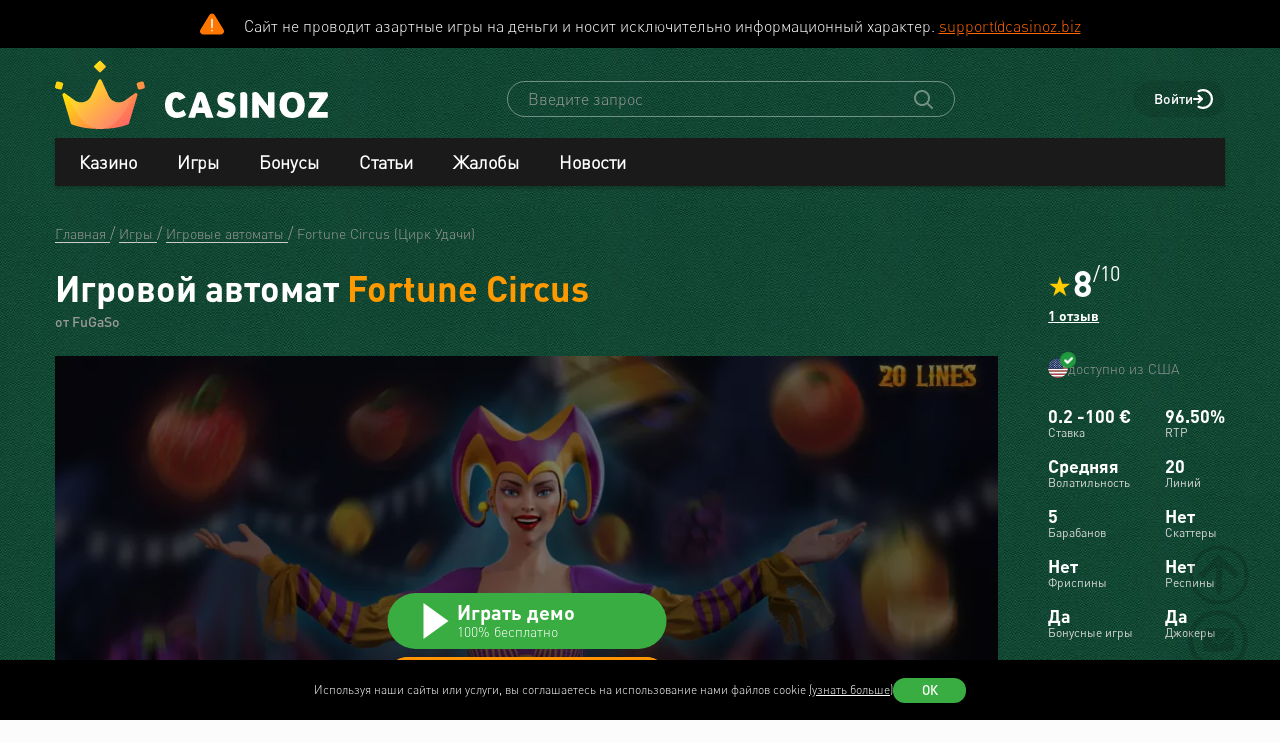

--- FILE ---
content_type: text/html
request_url: https://www.casinoz.biz/game/fortune-circus-fugaso.html
body_size: 40224
content:
<!DOCTYPE html>
<html lang="ru-RU">
<head>
    <title>Fortune Circus (FuGaSo) - Игровой автомат,  играть в слот бесплатно, демо-версия, без регистрации</title>
    <meta charset="utf-8">
    <meta name="viewport" content="width=device-width, initial-scale=1.0">
    <meta name="theme-color" content="#e5ef3e">
            <link rel="canonical" href="https://www.casinoz.biz/game/fortune-circus-fugaso.html">
        
                    
            
                <link rel="alternate" hreflang="ru-RU" href="https://www.casinoz.biz/game/fortune-circus-fugaso.html" /> 
<link rel="alternate" hreflang="en" href="https://www.casinoz.club/game/fortune-circus-fugaso.html" /> 
<link rel="alternate" hreflang="en-CA" href="https://www.casinozca.com/game/fortune-circus-fugaso.html" /> 
<link rel="alternate" hreflang="en-NZ" href="https://www.casinoznz.com/game/fortune-circus-fugaso.html" /> 
<link rel="alternate" hreflang="en-IN" href="https://www.casinoz.in/game/fortune-circus-fugaso.html" /> 
<link rel="alternate" hreflang="de-DE" href="https://www.casinoz.review/game/fortune-circus-fugaso.html" /> 
<link rel="alternate" hreflang="es" href="https://www.casinoz.co/game/fortune-circus-fugaso.html" /> 
<link rel="alternate" hreflang="it" href="https://www.casinoz.bet/game/fortune-circus-fugaso.html" /> 

            <link href="https://www.casinoz.biz/images/fav_120.png"
          rel="icon"/>
    <meta name="_token" content="Nfg5F1ldzunmkigGLaxZmYAe7QqzSl7D5OLUvxF0">
    <meta name="description" content="Играй в Fortune Circus от FuGaSo бесплатно ✔️ Обзор ✔️ Фриспины ✔️ Стратегии ✔️ Демо-версия автомата Цирк Удачи ➤ Список FuGaSo казино 2025 с актуальными бонусами">
        <meta content="Casinoz" property="og:site_name"/>
    <meta content="ru_RU" property="og:locale"/>
    <meta content="Играй в Fortune Circus от FuGaSo бесплатно ✔️ Обзор ✔️ Фриспины ✔️ Стратегии ✔️ Демо-версия автомата Цирк Удачи ➤ Список FuGaSo казино 2025 с актуальными бонусами" property="og:description"/>
    <meta content="Играй в Fortune Circus от FuGaSo бесплатно ✔️ Обзор ✔️ Фриспины ✔️ Стратегии ✔️ Демо-версия автомата Цирк Удачи ➤ Список FuGaSo казино 2025 с актуальными бонусами" property="description"/>
    <meta content="Fortune Circus (FuGaSo) - Игровой автомат,  играть в слот бесплатно, демо-версия, без регистрации" property="og:title"/>
    <meta content="website" property="og:type"/>
    <meta content="https://www.casinoz.biz/game/fortune-circus-fugaso.html" property="og:url"/>

            <meta content="https://www.casinoz.biz/storage/images/og/games/fortune-circus_fugaso.jpg" property="og:image"/>
        <meta content="1200" property="og:image:width"/>
        <meta content="630" property="og:image:height"/>
    
    <meta name="twitter:card" content="summary_large_image"/>
    <meta name="twitter:title" content="Fortune Circus (FuGaSo) - Игровой автомат,  играть в слот бесплатно, демо-версия, без регистрации"/>
    <meta name="twitter:description" content="Играй в Fortune Circus от FuGaSo бесплатно ✔️ Обзор ✔️ Фриспины ✔️ Стратегии ✔️ Демо-версия автомата Цирк Удачи ➤ Список FuGaSo казино 2025 с актуальными бонусами"/>
            <meta name="twitter:image" content="https://www.casinoz.biz/storage/images/og/games/fortune-circus_fugaso.jpg"/>
    
    
    <meta content='motyathewise' name='author'/>

            <link rel="apple-touch-icon" href="https://www.casinoz.biz/images/icons/favicon/apple-touch-icon.png">
<link rel="apple-touch-icon" sizes="57x57" href="https://www.casinoz.biz/images/icons/favicon/apple-touch-icon-57x57.png">
<link rel="apple-touch-icon" sizes="60x60" href="https://www.casinoz.biz/images/icons/favicon/apple-touch-icon-60x60.png">
<link rel="apple-touch-icon" sizes="72x72" href="https://www.casinoz.biz/images/icons/favicon/apple-touch-icon-72x72.png">
<link rel="apple-touch-icon" sizes="76x76" href="https://www.casinoz.biz/images/icons/favicon/apple-touch-icon-76x76.png">
<link rel="apple-touch-icon" sizes="114x114" href="https://www.casinoz.biz/images/icons/favicon/apple-touch-icon-114x114.png">
<link rel="apple-touch-icon" sizes="120x120" href="https://www.casinoz.biz/images/icons/favicon/apple-touch-icon-120x120.png">
<link rel="apple-touch-icon" sizes="144x144" href="https://www.casinoz.biz/images/icons/favicon/apple-touch-icon-144x144.png">
<link rel="apple-touch-icon" sizes="152x152" href="https://www.casinoz.biz/images/icons/favicon/apple-touch-icon-152x152.png">
<link rel="apple-touch-icon" sizes="180x180" href="https://www.casinoz.biz/images/icons/favicon/apple-touch-icon-180x180.png">    
    <!-- Web Application Manifest -->
<link rel="manifest" href="/manifest.json">
<!-- Chrome for Android theme color -->
<meta name="theme-color" content="#000000">

<!-- Add to homescreen for Chrome on Android -->
<meta name="mobile-web-app-capable" content="yes">
<meta name="application-name" content="Casinoz">

<!-- Add to homescreen for Safari on iOS -->
<meta name="apple-mobile-web-app-capable" content="yes">
<meta name="apple-mobile-web-app-status-bar-style" content="black">
<meta name="apple-mobile-web-app-title" content="Casinoz">
<link rel="apple-touch-icon" href="/images/icons/icon-512x512.png">

<link href="/images/icons/splash-640x1136.png"
      media="(device-width: 320px) and (device-height: 568px) and (-webkit-device-pixel-ratio: 2)"
      rel="apple-touch-startup-image"/>
<link href="/images/icons/splash-750x1334.png"
      media="(device-width: 375px) and (device-height: 667px) and (-webkit-device-pixel-ratio: 2)"
      rel="apple-touch-startup-image"/>
<link href="/images/icons/splash-1242x2208.png"
      media="(device-width: 621px) and (device-height: 1104px) and (-webkit-device-pixel-ratio: 3)"
      rel="apple-touch-startup-image"/>
<link href="/images/icons/splash-1125x2436.png"
      media="(device-width: 375px) and (device-height: 812px) and (-webkit-device-pixel-ratio: 3)"
      rel="apple-touch-startup-image"/>
<link href="/images/icons/splash-828x1792.png"
      media="(device-width: 414px) and (device-height: 896px) and (-webkit-device-pixel-ratio: 2)"
      rel="apple-touch-startup-image"/>
<link href="/images/icons/splash-1242x2688.png"
      media="(device-width: 414px) and (device-height: 896px) and (-webkit-device-pixel-ratio: 3)"
      rel="apple-touch-startup-image"/>
<link href="/images/icons/splash-1536x2048.png"
      media="(device-width: 768px) and (device-height: 1024px) and (-webkit-device-pixel-ratio: 2)"
      rel="apple-touch-startup-image"/>
<link href="/images/icons/splash-1668x2224.png"
      media="(device-width: 834px) and (device-height: 1112px) and (-webkit-device-pixel-ratio: 2)"
      rel="apple-touch-startup-image"/>
<link href="/images/icons/splash-1668x2388.png"
      media="(device-width: 834px) and (device-height: 1194px) and (-webkit-device-pixel-ratio: 2)"
      rel="apple-touch-startup-image"/>
<link href="/images/icons/splash-2048x2732.png"
      media="(device-width: 1024px) and (device-height: 1366px) and (-webkit-device-pixel-ratio: 2)"
      rel="apple-touch-startup-image"/>

<!-- Tile for Win8 -->
<meta name="msapplication-TileColor" content="#ffffff">
<meta name="msapplication-TileImage" content="/images/icons/icon-512x512.png">

            <link rel="preload" href="/css/fonts.css?11167" onload="this.media='all'">
    
    <link href="/images/about-background-casino.jpg" rel="preload" as="image" fetchpriority="high">
    <link rel="stylesheet" href="/css/styles.css?11167" onload="this.media='all'">
                        <link href="/storage/thumbs/games/fortune-circus_fugaso_601.webp" rel="preload" as="image" fetchpriority="high">
                            <link href="/storage/thumbs/games/fortune-circus_fugaso_401.webp" rel="preload" as="image" fetchpriority="high">
                <link rel="preload" href="/css/additional.css?11167" onload="this.media='all'">

    <link rel="stylesheet" href="/css/custom.css?v=1764906320" media="print" onload="this.media='all'">




</head>
<body itemscope itemtype="https://schema.org/WebPage"
      class=" js-age-confirmation--lock">
<link itemprop="url" href="https://www.casinoz.biz/game/fortune-circus-fugaso.html">
<meta itemprop="description" content="Играй в Fortune Circus от FuGaSo бесплатно ✔️ Обзор ✔️ Фриспины ✔️ Стратегии ✔️ Демо-версия автомата Цирк Удачи ➤ Список FuGaSo казино 2025 с актуальными бонусами">
<meta itemprop="name" content="Fortune Circus (FuGaSo) - Игровой автомат,  играть в слот бесплатно, демо-версия, без регистрации">
    <meta itemprop="datePublished" content="2021-07-27 22:03:43">
<meta itemprop="dateModified" content="2025-12-24 00:07:08">
    <meta itemprop="lastReviewed" content="2025-12-24T00:07:13+03:00">
<div itemscope itemtype="http://schema.org/Person" itemprop="reviewedBy">
    <meta itemprop="name" content="motyathewise">
    <link itemprop="url" href="https://www.casinoz.biz/users/motyathewise">
    <link itemprop="image" href="https://www.casinoz.biz/storage/images/users/28600/28558/origin/ee645d1e40873eeb3d49225ed5178d7b.png">
    <link itemprop="identifier" href="https://www.casinoz.biz/users/motyathewise">
</div>

<script type="application/ld+json">
    {
      "@context": "http://schema.org/",
      "@type": "Organization",
      "name": "Casinoz",
      "logo": "https://www.casinoz.biz/images/logo.png",
      "url": "https://www.casinoz.biz/",
      "identifier": "https://www.casinoz.biz/",
      "brand": {
        "@type": "Brand",
        "name": "Casinoz"
      },
      "email": "promo@casinoz.team",
      "sameAs": ["https://x.com/casinozru","https://www.youtube.com/casinoz"] 
    }
</script>

<div itemscope itemtype="http://schema.org/Person" itemprop="author">
    <meta itemprop="name" content="motyathewise">
    <link itemprop="url" href="https://www.casinoz.biz/users/motyathewise">
    <link itemprop="image" href="https://www.casinoz.biz/storage/images/users/28600/28558/origin/ee645d1e40873eeb3d49225ed5178d7b.png">
    <link itemprop="identifier" href="https://www.casinoz.biz/users/motyathewise">
</div>


<!-- Google Tag Manager (noscript) -->
    <div class="js-age-confirmation--google-tag" data-id="GTM-WLZC9S4" style="display: none">
    </div>
<!-- End Google Tag Manager (noscript) -->



<!--noindex-->
    <!--googleoff: all-->
    <div class="header-attention header-attention--icon-orange header-attention__wrapper  header-attention__text js-header-attention"
         data-nosnippet="true">
        Сайт не проводит азартные игры на деньги и носит исключительно информационный характер. <a href="mailto:support@casinoz.biz?subject=Замечания по соблюдению запретов и ограничений № 149-ФЗ" rel="nofollow">support@casinoz.biz</a>
    </div>
    <!--googleon: all-->
    <!--/noindex-->
<div class="l-main" id="app">
            
            <div class="l-main__header l-main__header--green l-main__header--home">
                <a id="top"></a>
                <a href="#top" class="btn-top js-btn-top h-hidden--xs">
                    <span class="i-btn-top"></span>
                </a>
                <!-- Header -->

                <header class="header is-auth   ">
    <div class="container header__container">
        <div class="header__body">
            <div class="header__body__logo">
                <a href="#"
                   class="burger burger_header h-hidden--lg h-hidden--md h-hidden--sm js-burger js-mobile-menu-burger">
                    <span class="burger__svg"></span>
                </a>
                <a class="header__logo" href="/">
    <picture>
        <source srcset="/images/logo.svg" media="(min-width: 641px)">
        <img
                class="logo__img logo"
                src="/images/logo_mobile.svg"
                alt="Casinoz - рейтинг онлайн казино и отзывы"
        >
    </picture>
</a>            </div>


            <div class="search__svg-container js-toggle-search-button h-hidden--lg h-hidden--md h-hidden--sm">
                <span class="search__svg"></span>
            </div>

            <div class="header__info js-toggle-search">
    <!-- Search-->
    <form action="/search"
          itemscope itemtype="https://schema.org/WebSite"
          class="search header__search js-header__search js-search__form search--green"
          method="get">
        <link itemprop="url" href="https://www.casinoz.biz/" property="url">
        <div class="schema__hidden" itemscope itemprop="potentialAction"
             itemtype="http://schema.org/SearchAction">
            <meta itemprop="identifier"
                  content="https://www.casinoz.biz/search?q={q}">
            <div class="schema__hidden" itemtype="http://schema.org/EntryPoint"
                 itemprop="target" itemscope>
                <meta itemprop="urlTemplate"
                      content="https://www.casinoz.biz/search?q={q}">
            </div>
            <div class="schema__hidden" itemscope="itemscope"
                 itemtype="http://schema.org/PropertyValueSpecification" itemprop="query-input">
                <meta itemprop="valueName" content="q">
            </div>
        </div>
        <search class="header__search-wrapper">
        <input class="header__search-input search__input js-header__search-input field" name="query"
               type="text" placeholder="Введите запрос">
        <button class="header__search-icon js-header__search-btn" type="submit"
                value="">
            <svg width="19" height="19" viewBox="0 0 19 19" fill="none" xmlns="http://www.w3.org/2000/svg">
                <path d="M8 16C9.9 16 11.6 15.4 12.9 14.3L17.3 18.7C17.5 18.9 17.8 19 18 19C18.2 19 18.5 18.9 18.7 18.7C19.1 18.3 19.1 17.7 18.7 17.3L14.3 12.9C15.3 11.5 16 9.9 16 8C16 3.6 12.4 0 8 0C3.6 0 0 3.6 0 8C0 12.4 3.6 16 8 16ZM8 2C11.3 2 14 4.7 14 8C14 11.3 11.3 14 8 14C4.7 14 2 11.3 2 8C2 4.7 4.7 2 8 2Z" />
            </svg>
        </button>
        </search>
    </form>
</div>
            <div class="header__right-menu">
                
    

                <div class="login js-login">
            <!-- Not Authorized -->
        <div class="login__btn-auth h-hidden--xs js-login--href href" rel="noopener nofollow">
            Войти
        </div>
        <div class="login__btn-auth h-hidden--lg h-hidden--md h-hidden--sm" rel="noopener nofollow">
        </div>
    </div>            </div>

        </div>
        <div class="mega-sections js-mega-sections container container--main-menu-big ">
    <div class="navigation navigation--dark navigation--column js-navigation--dark js-mega-sections__container">
        <ul class="nav nav--flex nav--main nav--big nav--main-mobile">

                            <li class="nav__item js-big-menu-item js-mobile-menu-category-container ">
                                                                                    
                    <div class="nav__title js-big-menu-btn">
                        <a href="https://www.casinoz.biz/casino" class="nav__link nav__link--bold">
                            Казино
                        </a>

                        
                        <div class="nav__icon-container js-mobile-menu-dropdown-button">
                            <span class="i-drop-arrow--little "></span>
                        </div>
                    </div>
                                            <div class="big-menu nav__big-menu js-big-menu js-mobile-menu-dropdown-block slideup">
                
                <div class="big-menu__chapter  big-menu--adaptive big-menu__chapter--links" style="background-color: #171717;
            " >
                            <ul class="big-menu__list">
                    <li class="big-menu__item">
                                    <span class="big-menu__link big-menu__link--no-hover big-menu__link--active"
                          style="color: #fff">Казино &nbsp;</span>
                            </li>
        
                    <li class="big-menu__item">
                <a href="/casino"
                   class="big-menu__link "
                   style="color: #fff">Онлайн казино</a>
            </li>
                    <li class="big-menu__item">
                <a href="/newcasino"
                   class="big-menu__link "
                   style="color: #fff">Новые 🆕</a>
            </li>
                    <li class="big-menu__item">
                <a href="/trusted-online-casino.html"
                   class="big-menu__link "
                   style="color: #fff">Надежные казино 🏆</a>
            </li>
                    <li class="big-menu__item">
                <a href="/best-casino-na-rubli.html"
                   class="big-menu__link "
                   style="color: #fff">Казино на рубли</a>
            </li>
                    <li class="big-menu__item">
                <a href="/livecasino"
                   class="big-menu__link "
                   style="color: #fff">Live-казино</a>
            </li>
                    <li class="big-menu__item">
                <a href="/content/kak-igrat-v-kazino-besplatno-257.html"
                   class="big-menu__link "
                   style="color: #fff">Играем бесплатно 🆓</a>
            </li>
            </ul>




                    </div>

            
                <div class="big-menu__chapter  big-menu--adaptive big-menu__chapter--links" style="background-color: #171717;
            " >
                            <ul class="big-menu__list">
                    <li class="big-menu__item">
                                    <span class="big-menu__link big-menu__link--no-hover big-menu__link--active"
                          style="color: #fff">Народный &nbsp;</span>
                            </li>
        
                    <li class="big-menu__item">
                <a href="/mobilecasino"
                   class="big-menu__link "
                   style="color: #fff">Мобильные</a>
            </li>
                    <li class="big-menu__item">
                <a href="/online-casino-with-instant-cash-withdrawal.html"
                   class="big-menu__link "
                   style="color: #fff">Моментальный вывод</a>
            </li>
                    <li class="big-menu__item">
                <a href="/online-casino-s-minimalnim-depositom.html"
                   class="big-menu__link "
                   style="color: #fff">Минимальный депозит</a>
            </li>
                    <li class="big-menu__item">
                <a href="/honest-online-casinos.html"
                   class="big-menu__link "
                   style="color: #fff">Честные ✅️</a>
            </li>
                    <li class="big-menu__item">
                <a href="/quality-online-casinos.html"
                   class="big-menu__link "
                   style="color: #fff">Качественные</a>
            </li>
                    <li class="big-menu__item">
                <a href="/content/kak-i-zachem-skachivat-kazino-na-dengi-676.html"
                   class="big-menu__link "
                   style="color: #fff">Скачать</a>
            </li>
            </ul>




                    </div>

            
                <div class="big-menu__chapter  big-menu--adaptive big-menu__chapter--links" style="background-color: #171717;
            " >
                            <ul class="big-menu__list">
                    <li class="big-menu__item">
                                    <span class="big-menu__link big-menu__link--no-hover big-menu__link--active"
                          style="color: #fff">По депозиту &nbsp;</span>
                            </li>
        
                    <li class="big-menu__item">
                <a href="/payment_system/mir.html"
                   class="big-menu__link "
                   style="color: #fff">Карты Мир</a>
            </li>
                    <li class="big-menu__item">
                <a href="/payment_system/piastrix.html"
                   class="big-menu__link "
                   style="color: #fff">Piastrix</a>
            </li>
                    <li class="big-menu__item">
                <a href="/payment_system/sbp-pay.html"
                   class="big-menu__link "
                   style="color: #fff">СБП казино</a>
            </li>
            </ul>




                    </div>

            
                <div class="big-menu__chapter  big-menu--adaptive big-menu__chapter--links" style="background-color: #171717;
            " >
                            <ul class="big-menu__list">
                    <li class="big-menu__item">
                                    <a class="big-menu__link big-menu__link--no-hover big-menu__link--active"
                       style="color: #fff"
                       href="/crypto">Крипта</a>
                            </li>
        
                    <li class="big-menu__item">
                <a href="/crypto/bitcoin.html"
                   class="big-menu__link "
                   style="color: #fff">Bitcoin (BTC)</a>
            </li>
                    <li class="big-menu__item">
                <a href="/crypto/ethereum.html"
                   class="big-menu__link "
                   style="color: #fff">Ethereum (ETH)</a>
            </li>
                    <li class="big-menu__item">
                <a href="/crypto/binance-coin.html"
                   class="big-menu__link "
                   style="color: #fff">Binance Coin (BNB)</a>
            </li>
                    <li class="big-menu__item">
                <a href="/crypto/tether.html"
                   class="big-menu__link "
                   style="color: #fff">Tether (USDT)</a>
            </li>
                    <li class="big-menu__item">
                <a href="/crypto/ripple.html"
                   class="big-menu__link "
                   style="color: #fff">Ripple (XRP)</a>
            </li>
                    <li class="big-menu__item">
                <a href="/crypto/tron.html"
                   class="big-menu__link "
                   style="color: #fff">Tron (TRX)</a>
            </li>
                    <li class="big-menu__item">
                <a href="/crypto/solana.html"
                   class="big-menu__link "
                   style="color: #fff">Solana (SOL)</a>
            </li>
                    <li class="big-menu__item">
                <a href="/crypto/litecoin.html"
                   class="big-menu__link "
                   style="color: #fff">Litecoin (LTC)</a>
            </li>
            </ul>




                    </div>

    </div>                                    </li>
                            <li class="nav__item js-big-menu-item js-mobile-menu-category-container ">
                                                                                    
                    <div class="nav__title js-big-menu-btn">
                        <a href="https://www.casinoz.biz/game" class="nav__link nav__link--bold">
                            Игры
                        </a>

                        
                        <div class="nav__icon-container js-mobile-menu-dropdown-button">
                            <span class="i-drop-arrow--little "></span>
                        </div>
                    </div>
                                            <div class="big-menu nav__big-menu js-big-menu js-mobile-menu-dropdown-block slideup">
                
                <div class="big-menu__chapter  big-menu--adaptive big-menu__chapter--links" style="background-color: #171717;
            " >
                            <ul class="big-menu__list">
                    <li class="big-menu__item">
                                    <span class="big-menu__link big-menu__link--no-hover big-menu__link--active"
                          style="color: #fff">По типу &nbsp;</span>
                            </li>
        
                    <li class="big-menu__item">
                <a href="/game/igrovie-avtomati"
                   class="big-menu__link "
                   style="color: #fff">Игровые автоматы 🎰</a>
            </li>
                    <li class="big-menu__item">
                <a href="/game/roulette"
                   class="big-menu__link "
                   style="color: #fff">Рулетка 🤵</a>
            </li>
                    <li class="big-menu__item">
                <a href="/game/blackjack"
                   class="big-menu__link "
                   style="color: #fff">Блэкджек 🃏</a>
            </li>
                    <li class="big-menu__item">
                <a href="/game/video-poker"
                   class="big-menu__link "
                   style="color: #fff">Видео-покер</a>
            </li>
                    <li class="big-menu__item">
                <a href="/game/baccara"
                   class="big-menu__link "
                   style="color: #fff">Баккара</a>
            </li>
                    <li class="big-menu__item">
                <a href="/game/craps"
                   class="big-menu__link "
                   style="color: #fff">Крэпс 🎲</a>
            </li>
                    <li class="big-menu__item">
                <a href="/game/entertaining-games"
                   class="big-menu__link "
                   style="color: #fff">Развлекательные</a>
            </li>
                    <li class="big-menu__item">
                <a href="/game/crash-games"
                   class="big-menu__link "
                   style="color: #fff">Краш-игры 🚀</a>
            </li>
            </ul>




                    </div>

            
                <div class="big-menu__chapter  big-menu--adaptive big-menu__chapter--links" style="background-color: #171717;
            " >
                            <ul class="big-menu__list">
                    <li class="big-menu__item">
                                    <span class="big-menu__link big-menu__link--no-hover big-menu__link--active"
                          style="color: #fff">По софту &nbsp;</span>
                            </li>
        
                    <li class="big-menu__item">
                <a href="/manufacture/nolimit-city.html"
                   class="big-menu__link "
                   style="color: #fff">Nolimit City</a>
            </li>
                    <li class="big-menu__item">
                <a href="/manufacture/pragmatic-play.html"
                   class="big-menu__link "
                   style="color: #fff">Pragmatic Play</a>
            </li>
                    <li class="big-menu__item">
                <a href="/manufacture/netent.html"
                   class="big-menu__link "
                   style="color: #fff">NetEnt</a>
            </li>
                    <li class="big-menu__item">
                <a href="/manufacture/spinomenal.html"
                   class="big-menu__link "
                   style="color: #fff">Spinomenal</a>
            </li>
                    <li class="big-menu__item">
                <a href="/manufacture/wazdan.html"
                   class="big-menu__link "
                   style="color: #fff">Wazdan</a>
            </li>
                    <li class="big-menu__item">
                <a href="/manufacture/endorphina.html"
                   class="big-menu__link "
                   style="color: #fff">Endorphina</a>
            </li>
                    <li class="big-menu__item">
                <a href="/manufacture/red-tiger.html"
                   class="big-menu__link "
                   style="color: #fff">Red Tiger</a>
            </li>
            </ul>




                    </div>

            
                <div class="big-menu__chapter  big-menu--adaptive big-menu__chapter--links" style="background-color: #171717;
            " >
                            <ul class="big-menu__list">
                    <li class="big-menu__item">
                                    <span class="big-menu__link big-menu__link--no-hover big-menu__link--active"
                          style="color: #fff"> &nbsp;</span>
                            </li>
        
                    <li class="big-menu__item">
                <a href="/manufacture/habanero.html"
                   class="big-menu__link "
                   style="color: #fff">Habanero</a>
            </li>
                    <li class="big-menu__item">
                <a href="/manufacture/push-gaming.html"
                   class="big-menu__link "
                   style="color: #fff">Push Gaming</a>
            </li>
                    <li class="big-menu__item">
                <a href="/manufacture/yggdrasil-gaming.html"
                   class="big-menu__link "
                   style="color: #fff">Yggdrasil Gaming</a>
            </li>
                    <li class="big-menu__item">
                <a href="/manufacture/relax-gaming.html"
                   class="big-menu__link "
                   style="color: #fff">Relax Gaming</a>
            </li>
                    <li class="big-menu__item">
                <a href="/manufacture/playngo.html"
                   class="big-menu__link "
                   style="color: #fff">Play&#039;n Go</a>
            </li>
                    <li class="big-menu__item">
                <a href="/manufacture/thunderkick.html"
                   class="big-menu__link "
                   style="color: #fff">Thunderkick</a>
            </li>
                    <li class="big-menu__item">
                <a href="/manufacture/microgaming.html"
                   class="big-menu__link "
                   style="color: #fff">Microgaming</a>
            </li>
            </ul>




                    </div>

            
                <div class="big-menu__chapter  big-menu--adaptive big-menu__chapter--links" style="background-color: #171717;
            " >
                            <ul class="big-menu__list">
        
                    <li class="big-menu__item">
                <a href="/content/kakie-avtomaty-dayut-vyigrat-v-kazino-689.html"
                   class="big-menu__link "
                   style="color: #fff">Дающие автоматы 🍀</a>
            </li>
                    <li class="big-menu__item">
                <a href="/content/pochemu-tak-populyarny-igrovye-avtomaty-megaways-720.html"
                   class="big-menu__link "
                   style="color: #fff">Megaways™ Slots</a>
            </li>
                    <li class="big-menu__item">
                <a href="/content/igrovye-avtomaty-s-progressivnym-dzhek-194.html"
                   class="big-menu__link "
                   style="color: #fff">Progressive Jackpot Slots 👑</a>
            </li>
                    <li class="big-menu__item">
                <a href="/content/cheating-casino-video-slots-660.html"
                   class="big-menu__link "
                   style="color: #fff">Взлом автоматов 👮</a>
            </li>
                    <li class="big-menu__item">
                <a href="/content/sekrety-igrovykh-avtomatov-392.html"
                   class="big-menu__link "
                   style="color: #fff">Секреты автоматов 🎩</a>
            </li>
                    <li class="big-menu__item">
                <a href="/content/chto-nuzhno-znat-ljubitelju-igrovykh-403.html"
                   class="big-menu__link "
                   style="color: #fff">Символ Scatter</a>
            </li>
                    <li class="big-menu__item">
                <a href="/new-slots"
                   class="big-menu__link "
                   style="color: #fff">Новые видео слоты 🆕</a>
            </li>
                    <li class="big-menu__item">
                <a href="/upcoming-slots"
                   class="big-menu__link "
                   style="color: #fff">Предстоящие релизы слотов ⏳</a>
            </li>
                    <li class="big-menu__item">
                <a href="/new-demo-slots"
                   class="big-menu__link "
                   style="color: #fff">Новые демо-слоты 🎰</a>
            </li>
            </ul>




                    </div>

    </div>                                    </li>
                            <li class="nav__item js-big-menu-item js-mobile-menu-category-container ">
                                                                                    
                    <div class="nav__title js-big-menu-btn">
                        <a href="https://www.casinoz.biz/bonus" class="nav__link nav__link--bold">
                            Бонусы
                        </a>

                        
                        <div class="nav__icon-container js-mobile-menu-dropdown-button">
                            <span class="i-drop-arrow--little "></span>
                        </div>
                    </div>
                                            <div class="big-menu nav__big-menu js-big-menu js-mobile-menu-dropdown-block slideup">
                
                <div class="big-menu__chapter  big-menu--adaptive big-menu__chapter--links" style="background-color: #171717;
            " >
                            <ul class="big-menu__list">
                    <li class="big-menu__item">
                                    <a class="big-menu__link big-menu__link--no-hover big-menu__link--active"
                       style="color: #fff"
                       href="/bonus">Казино бонусы</a>
                            </li>
        
                    <li class="big-menu__item">
                <a href="/bonus/nodepositbonus"
                   class="big-menu__link "
                   style="color: #fff">Бездепозитные бонусы 🎁</a>
            </li>
                    <li class="big-menu__item">
                <a href="/bonus/firstdepositbonus"
                   class="big-menu__link "
                   style="color: #fff">Бонусы на первый депозит</a>
            </li>
                    <li class="big-menu__item">
                <a href="/bonus/reload-bonuses"
                   class="big-menu__link "
                   style="color: #fff">Постоянные бонусы</a>
            </li>
                    <li class="big-menu__item">
                <a href="/content/keshbek-v-onlayn-kazino-722.html"
                   class="big-menu__link "
                   style="color: #fff">Кэшбэк бонусы</a>
            </li>
                    <li class="big-menu__item">
                <a href="/content/pobezhdaem-lypkye-bonusy-ynternet-kazyno-12.html"
                   class="big-menu__link "
                   style="color: #fff">Липкие бонусы</a>
            </li>
            </ul>




                    </div>

            
                <div class="big-menu__chapter  big-menu--adaptive big-menu__chapter--links" style="background-color: #171717;
            " >
                            <ul class="big-menu__list">
                    <li class="big-menu__item">
                                    <span class="big-menu__link big-menu__link--no-hover big-menu__link--active"
                          style="color: #fff"> &nbsp;</span>
                            </li>
        
                    <li class="big-menu__item">
                <a href="/content/stavky-v-ynternet-kazyno-kotorye-52.html"
                   class="big-menu__link "
                   style="color: #fff">Отыгрываем бонусы</a>
            </li>
                    <li class="big-menu__item">
                <a href="/content/problemy-igrokov-s-bonusami-onlayn-kazino-781.html"
                   class="big-menu__link "
                   style="color: #fff">Проблемы с бонусами</a>
            </li>
                    <li class="big-menu__item">
                <a href="/content/preimuschestva-khajjrollerov-v-onlajjn-412.html"
                   class="big-menu__link "
                   style="color: #fff">Привилегии хайроллеров</a>
            </li>
                    <li class="big-menu__item">
                <a href="/content/bonusy-ynternet-kazyno-lypkye-bonusy-17.html"
                   class="big-menu__link "
                   style="color: #fff">Обналичиваем бонусы</a>
            </li>
            </ul>




                    </div>

            
                <div class="big-menu__chapter  big-menu--adaptive big-menu__chapter--links" style="background-color: #171717;
            " >
                            <ul class="big-menu__list">
                    <li class="big-menu__item">
                                    <a class="big-menu__link big-menu__link--no-hover big-menu__link--active"
                       style="color: #fff"
                       href="/freespins">Фриспины</a>
                            </li>
        
                    <li class="big-menu__item">
                <a href="/freespins/freespins-for-deposit"
                   class="big-menu__link "
                   style="color: #fff">Фриспины за депозит 🍰</a>
            </li>
                    <li class="big-menu__item">
                <a href="/freespins/freespins-for-action"
                   class="big-menu__link "
                   style="color: #fff">Фриспины за действие</a>
            </li>
                    <li class="big-menu__item">
                <a href="/freespins/freespins-for-registration"
                   class="big-menu__link "
                   style="color: #fff">Фриспины за регистрацию 💎</a>
            </li>
            </ul>

    <ul class="big-menu__submenu-wrapper">
                    <li class="big-menu__submenu-item">
                <a href="https://www.casinoz.biz/content/kak-obnalichit-frispiny-v-onlayn-kazino-778.html" class="big-menu__submenu-link"
                   style="color: #fff">Как обналичить фриспины?</a>
            </li>
                    <li class="big-menu__submenu-item">
                <a href="https://www.casinoz.biz/content/kak-poluchit-frispiny-v-onlayn-kazino-777.html" class="big-menu__submenu-link"
                   style="color: #fff">Как получить фриспины?</a>
            </li>
            </ul>



                    </div>

            
                <div class="big-menu__chapter  big-menu--adaptive big-menu__chapter--links" style="background-color: #171717;
            " >
                            <ul class="big-menu__list">
                    <li class="big-menu__item">
                                    <a class="big-menu__link big-menu__link--no-hover big-menu__link--active"
                       style="color: #fff"
                       href="/tournament">Турниры</a>
                            </li>
        
                    <li class="big-menu__item">
                <a href="/tournament/slots-tournaments"
                   class="big-menu__link "
                   style="color: #fff">Слот Турниры</a>
            </li>
                    <li class="big-menu__item">
                <a href="/tournament/roulette-tournament"
                   class="big-menu__link "
                   style="color: #fff">Турниры по рулетке</a>
            </li>
                    <li class="big-menu__item">
                <a href="/tournament/blackjack-tournaments"
                   class="big-menu__link "
                   style="color: #fff">Турниры по блэкджеку</a>
            </li>
                    <li class="big-menu__item">
                <a href="/tournament/mixed-tournaments"
                   class="big-menu__link "
                   style="color: #fff">Смешанные турниры</a>
            </li>
            </ul>

    <ul class="big-menu__submenu-wrapper">
                    <li class="big-menu__submenu-item">
                <a href="https://www.casinoz.biz/content/plyusy-i-minusy-besplatnyh-slot-turnirov-onlayn-kazino-783.html" class="big-menu__submenu-link"
                   style="color: #fff">Бесплатные слот-турниры?</a>
            </li>
            </ul>



                    </div>

    </div>                                    </li>
                            <li class="nav__item js-big-menu-item js-mobile-menu-category-container nav__item--hidden-sm">
                                                                                    
                    <div class="nav__title js-big-menu-btn">
                        <a href="https://www.casinoz.biz/content" class="nav__link nav__link--bold">
                            Статьи
                        </a>

                        
                        <div class="nav__icon-container js-mobile-menu-dropdown-button">
                            <span class="i-drop-arrow--little "></span>
                        </div>
                    </div>
                                            <div class="big-menu nav__big-menu js-big-menu js-mobile-menu-dropdown-block slideup">
                
                <div class="big-menu__chapter  big-menu--adaptive big-menu__chapter--links" style="background-color: #171717;
            " >
                            <ul class="big-menu__list">
                    <li class="big-menu__item">
                                    <span class="big-menu__link big-menu__link--no-hover big-menu__link--active"
                          style="color: #fff">Статьи &nbsp;</span>
                            </li>
        
                    <li class="big-menu__item">
                <a href="/content/casino-scams"
                   class="big-menu__link "
                   style="color: #fff">100 лучших игорных афер</a>
            </li>
                    <li class="big-menu__item">
                <a href="/content/gambling-psychology"
                   class="big-menu__link "
                   style="color: #fff">Психология игры</a>
            </li>
                    <li class="big-menu__item">
                <a href="/content/igrovie-avtomati"
                   class="big-menu__link "
                   style="color: #fff">Игровые автоматы</a>
            </li>
                    <li class="big-menu__item">
                <a href="/content/miscellaneous"
                   class="big-menu__link "
                   style="color: #fff">О казино</a>
            </li>
                    <li class="big-menu__item">
                <a href="/content/famous-highrollers"
                   class="big-menu__link "
                   style="color: #fff">Знаменитые хайроллеры</a>
            </li>
                    <li class="big-menu__item">
                <a href="/content/roulette"
                   class="big-menu__link "
                   style="color: #fff">Рулетка</a>
            </li>
                    <li class="big-menu__item">
                <a href="/content/blackjack"
                   class="big-menu__link "
                   style="color: #fff">Блэкджек</a>
            </li>
            </ul>




                    </div>

            
                <div class="big-menu__chapter  big-menu--adaptive big-menu__chapter--links" style="background-color: #171717;
            " >
                            <ul class="big-menu__list">
                    <li class="big-menu__item">
                                    <span class="big-menu__link big-menu__link--no-hover big-menu__link--active"
                          style="color: #fff">А знаете ли вы? &nbsp;</span>
                            </li>
        
                    <li class="big-menu__item">
                <a href="/content/the-best-world-casinos"
                   class="big-menu__link "
                   style="color: #fff">Лучшие казино мира</a>
            </li>
                    <li class="big-menu__item">
                <a href="/content/gambling-tycoons"
                   class="big-menu__link "
                   style="color: #fff">Воротилы игорного бизнеса</a>
            </li>
                    <li class="big-menu__item">
                <a href="/content/bonus-hunting"
                   class="big-menu__link "
                   style="color: #fff">Бонус хантинг</a>
            </li>
                    <li class="big-menu__item">
                <a href="/content/jackpots-and-wins"
                   class="big-menu__link "
                   style="color: #fff">Джекпоты</a>
            </li>
                    <li class="big-menu__item">
                <a href="/content/card-table-games"
                   class="big-menu__link "
                   style="color: #fff">Настольные и карточные игры</a>
            </li>
                    <li class="big-menu__item">
                <a href="/content/live-casinos"
                   class="big-menu__link "
                   style="color: #fff">Игры с дилером</a>
            </li>
                    <li class="big-menu__item">
                <a href="/content/casino-advantage-play-713.html"
                   class="big-menu__link "
                   style="color: #fff">Адвантивная игра</a>
            </li>
            </ul>




                    </div>

            
                <div class="big-menu__chapter  big-menu--adaptive big-menu__chapter--links" style="background-color: #171717;
            " >
                            <ul class="big-menu__list">
                    <li class="big-menu__item">
                                    <a class="big-menu__link big-menu__link--no-hover big-menu__link--active"
                       style="color: #fff"
                       href="/rule">Правила</a>
                            </li>
        
                    <li class="big-menu__item">
                <a href="/rule/igrovie-avtomati"
                   class="big-menu__link "
                   style="color: #fff">Игровые автоматы</a>
            </li>
                    <li class="big-menu__item">
                <a href="/rule/blackjack"
                   class="big-menu__link "
                   style="color: #fff">Блэкджек</a>
            </li>
                    <li class="big-menu__item">
                <a href="/rule/roulette"
                   class="big-menu__link "
                   style="color: #fff">Рулетка</a>
            </li>
                    <li class="big-menu__item">
                <a href="/rule/video-poker"
                   class="big-menu__link "
                   style="color: #fff">Видео покер</a>
            </li>
                    <li class="big-menu__item">
                <a href="/rule/baccara"
                   class="big-menu__link "
                   style="color: #fff">Баккара</a>
            </li>
                    <li class="big-menu__item">
                <a href="/rule/craps"
                   class="big-menu__link "
                   style="color: #fff">Крэпс</a>
            </li>
            </ul>




                    </div>

            
                <div class="big-menu__chapter  big-menu--adaptive big-menu__chapter--links" style="background-color: #171717;
            " >
                            <ul class="big-menu__list">
                    <li class="big-menu__item">
                                    <a class="big-menu__link big-menu__link--no-hover big-menu__link--active"
                       style="color: #fff"
                       href="/strategy">Стратегии</a>
                            </li>
        
                    <li class="big-menu__item">
                <a href="/strategy/igrovie-avtomati"
                   class="big-menu__link "
                   style="color: #fff">Игровые автоматы</a>
            </li>
                    <li class="big-menu__item">
                <a href="/strategy/roulette"
                   class="big-menu__link "
                   style="color: #fff">Рулетка</a>
            </li>
                    <li class="big-menu__item">
                <a href="/strategy/blackjack"
                   class="big-menu__link "
                   style="color: #fff">Блэкджек</a>
            </li>
                    <li class="big-menu__item">
                <a href="/strategy/video-poker"
                   class="big-menu__link "
                   style="color: #fff">Видео покер</a>
            </li>
                    <li class="big-menu__item">
                <a href="/strategy/craps"
                   class="big-menu__link "
                   style="color: #fff">Крэпс</a>
            </li>
                    <li class="big-menu__item">
                <a href="/strategy/poker"
                   class="big-menu__link "
                   style="color: #fff">Покер</a>
            </li>
            </ul>




                    </div>

    </div>                                    </li>
                            <li class="nav__item js-big-menu-item js-mobile-menu-category-container nav__item--hidden-sm nav__item--hidden-md">
                                                                                    
                    <div class="nav__title js-big-menu-btn">
                        <a href="https://www.casinoz.biz/complaints" class="nav__link nav__link--bold">
                            Жалобы
                        </a>

                        
                        <div class="nav__icon-container js-mobile-menu-dropdown-button">
                            <span class="i-drop-arrow--little "></span>
                        </div>
                    </div>
                                            <div class="big-menu nav__big-menu js-big-menu js-mobile-menu-dropdown-block slideup">
                                        </div>                                    </li>
                            <li class="nav__item js-big-menu-item js-mobile-menu-category-container nav__item--hidden-sm nav__item--hidden-md">
                                                                                    
                    <div class="nav__title js-big-menu-btn">
                        <a href="https://www.casinoz.biz/news" class="nav__link nav__link--bold">
                            Новости
                        </a>

                        
                        <div class="nav__icon-container js-mobile-menu-dropdown-button">
                            <span class="i-drop-arrow--little "></span>
                        </div>
                    </div>
                                            <div class="big-menu nav__big-menu js-big-menu js-mobile-menu-dropdown-block slideup">
                                        </div>                                    </li>
                    </ul>
        
        
        
    </div>
</div>

    </div>
</header>
                                <div class="subscribe">
    <div class="subscribe__container">
        <div class="container">
            <div class="subscribe__body">
                <div class="subscribe__title">
                    Подпишитесь на обновления
                </div>
                <div class="subscribe__text h-hidden--xs">
                    Выберите интересную вам информацию и получайте ее первым
                </div>
                <span class="btn-active subscribe__mix-btn-active js-subscribe__mix-btn-active"
                      data-target="subscribe"
                      data-cache-hash="subscribe_form_popup_89484b14b36a8d5329426a3d944d2983"
                      data-view="_partials.forms.subscribe-form.form"
                      data-additional-classes="popup--blackout js-subscribe__popup js-onclick-ajax-target"


                >Подписаться</span>
            </div>
        </div>
    </div>
    <span class="subscribe__btn h-hidden--xs span-like-link">
        <span class="i-subscribe-mail subscribe__mix-i-subscribe-mail"></span>
    </span>

</div>

                
                            </div>
        

<div class="l-main__content l-main__content--home-markup ">
    <div class="l-main__content--bg-green">

        
        
        <!-- Breadcrumbs -->


<div class="container">
    <nav class="breadcrumbs ">
        <ul class="breadcrumbs__list" itemscope itemtype="https://schema.org/BreadcrumbList" itemprop="breadcrumb">
                                                                    <li class="breadcrumbs__item" itemprop="itemListElement"
                        itemscope itemtype="https://schema.org/ListItem">
                        <meta itemprop="position" content="1"/>
                                                                                <meta itemprop="name" content="Главная"/>
                                                <link itemprop="item" href="https://www.casinoz.biz">

                                                    <a class="breadcrumbs__link" href="https://www.casinoz.biz">
                                <span class="underline">
                                    Главная
                                </span>
                            </a>
                                            </li>
                                                        <li class="breadcrumbs__item" itemprop="itemListElement"
                        itemscope itemtype="https://schema.org/ListItem">
                        <meta itemprop="position" content="2"/>
                                                                                <meta itemprop="name" content="Игры"/>
                                                <link itemprop="item" href="https://www.casinoz.biz/game">

                                                    <a class="breadcrumbs__link" href="https://www.casinoz.biz/game">
                                <span class="underline">
                                    Игры
                                </span>
                            </a>
                                            </li>
                                                        <li class="breadcrumbs__item" itemprop="itemListElement"
                        itemscope itemtype="https://schema.org/ListItem">
                        <meta itemprop="position" content="3"/>
                                                                                <meta itemprop="name" content="Игровые автоматы"/>
                                                <link itemprop="item" href="https://www.casinoz.biz/game/igrovie-avtomati">

                                                    <a class="breadcrumbs__link" href="https://www.casinoz.biz/game/igrovie-avtomati">
                                <span class="underline">
                                    Игровые автоматы
                                </span>
                            </a>
                                            </li>
                                                        <li class="breadcrumbs__item" itemprop="itemListElement"
                        itemscope itemtype="https://schema.org/ListItem">
                        <meta itemprop="position" content="4"/>
                                                                                <meta itemprop="name" content="🎰 Цирк Удачи 🎰"/>
                                                <link itemprop="item" href="/game/fortune-circus-fugaso.html">

                                                    <span class="breadcrumbs__link">
                                Fortune Circus (Цирк Удачи)
                            </span>
                                            </li>
                                    </ul>
        
    </nav>
</div>


        
                    <div class="page-header page-header__margin-top">
        <div class="container">
            <div class="page-header__header page-header__header--no-gap">
                <div class="page-header__no-margin-top">
                    <div class="page-header__data h-hidden--xs h-hidden">
            <time datetime="2021-07-27 22:03:43">
            <span class="page-header__posted ">
                Впервые опубликовано 27.07.2021 22:03
            </span>
        </time>
                                <time datetime="2025-12-24 00:07:13">
            <span class="page-header__last-revised page-header__last-revised--single ">
                Последняя редакция 24.12.2025 00:07
            </span>
        </time>
    </div>
                </div>
                <div class="game-show-header">
                    <div class="game-show-header__left-col">
                        <div class="game-show-header__title-wrapper">
                            <h1 class="game-show-header__title game-show-header__title--white">
                                                                    Игровой автомат <span class="game-show-header__title--orange">Fortune Circus</span>
                                                            </h1>
                            <span class="game-show-header__soft game-show-header__soft--gray">от FuGaSo</span>
                        </div>

                        <div class="game-show-header__iframe-block">
                            <div class=" game__iframe-demo-new js-frame js-buttons-scroll">
        <div class="game-show-header__action-bar js-bar-demo-game">
            <p class="game-show-header__action-bar-title">Игра запущена в демо-режиме</p>

                            <div class="game-show-header__action-bar-buttons">
                    <button class="game-show-header__action-bar-button game-show-header__action-bar-title game-show-header__action-bar-title--white js-normalscreen-frame href"
                            style="display:none;">
                        <span class="game-page__frame-block--button game-page__frame-block--button---normalscreen js-normalscreen-frame "></span>
                    </button>

                    <button class="game-show-header__action-bar-button game-show-header__action-bar-title game-show-header__action-bar-title--white js-fullscreen-frame href">
                        На весь экран
                        <span class="game-page__frame-block--button game-page__frame-block--button---normalscreen "></span>
                        <span class="game-page__frame-block--button game-page__frame-block--button---fullscreen "></span>
                    </button>

                </div>
                    </div>
        <div
                class="js-lazyframe js-demo-game-frame lazyframe lazyframe--game-demo"
                data-src="https://www.casinoz.biz/playdemo/fortune-circus-fugaso.html">
            <picture>
                <source srcset="/storage/thumbs/games/fortune-circus_fugaso_401.webp"
                        media="(max-width: 640px)" style="max-width: 100%">
                <img
                        class="game__image"
                        src="/storage/thumbs/games/fortune-circus_fugaso_601.webp"
                        alt="Fortune Circus" title="Fortune Circus"
                        style="max-width: 100%">
            </picture>

            <div class="game__wrapper js-demo-game-frame-wrapper ">

                <div class="game__iframe-main-button js-play-game-demo-frame">
                    <div class="game__iframe-button-play-triangle"></div>
                    <span class="game__iframe-main-button-text-bold">Играть демо</span>
                    <span class="game__iframe-button-text-regular">100% бесплатно</span>
                </div>

                                    <a href="/gosite/riobet.html" class="game__iframe-second-button" target="_blank">
                        <span class="game__iframe-second-button-text-bold">Играть онлайн</span>
                    </a>
                                    

            </div>
        </div>

    </div>
                        </div>

                        <div class="promo-code-new promo-code--hand  game-show-header__promo  js-copy-promo-code js-copy-text"
         data-promo-code="Casinoz"
         data-promo-gif-src="/storage/images/casino_countries/2000/1984/origin/c75fd49f7a456a948249bb9173a793c2.webp"
         data-user-is-active="0"
         data-item-name="Казино Риобет"
         data-item-image="/storage/thumbs/casino/riobet-casino_32-32.svg"
         data-item-url="https://www.casinoz.biz/gosite/riobet.html"
         data-item-stub-image="/images/stubs/games.jpg"
    >
        <div class="promo-code-new__title promo-code-new__gift">Для игры регистрируйтесь в Казино Риобет по промокоду</div>
        <div class="promo-code-new__code-wrapper">
            <div class="promo-code-new__title--code">промокод</div>
            <div class="promo-code-new__code js-copy-text__text">Casinoz</div>
        </div>
    </div>

                    </div>
                    <div class="game-show-header__right-col">

                        <div class="game-show-header__sub-title">
                            <div class="game-show-header__rating">
                                <div class="rating-new  ">
    <div class="rating-new__wrapper">
        <div class="rating-new__rate--big">8</div>
        <div class="rating-new__rate--small">/10</div>
    </div>

    </div>                            </div>

                            <a href="#reviews" class="game-show-header__review">
                                1  отзыв 
                            </a>

                            <div class="game-show-header__country">
                                
                                <div class="new-countries new-countries--allowed "
     style="background: url('../../images/countries-svg/us.svg')"></div>

                                                                    доступно из США
                                                            </div>
                        </div>


                        <div class="game-show-header__indicators">

                            <ul class="indicators-new">
    <li class="indicators-new__item">
                                                <div class="indicators-new__value">0.2
                    -100 €
                </div>
                <div class="indicators-new__title">Ставка</div>
                    
    </li>

            <li class="indicators-new__item">
            <div class="indicators-new__value">96.50%</div>
            <div class="indicators-new__title">RTP</div>
        </li>
    
            <li class="indicators-new__item">
            <div class="indicators-new__value">Средняя</div>
            <div class="indicators-new__title">Волатильность</div>
        </li>
                <li class="indicators-new__item">
            <div class="indicators-new__value">20</div>
            <div class="indicators-new__title">Линий</div>
        </li>
        
        <li class="indicators-new__item">
            <div class="indicators-new__value">5</div>
            <div class="indicators-new__title">Барабанов</div>
        </li>
    
            <li class="indicators-new__item">
            <div class="indicators-new__value">Нет</div>
            <div class="indicators-new__title">Cкаттеры</div>
        </li>
    
            <li class="indicators-new__item">
            <div class="indicators-new__value">Нет</div>
            <div class="indicators-new__title">Фриспины</div>
        </li>
                <li class="indicators-new__item">
            <div class="indicators-new__value">Нет</div>
            <div class="indicators-new__title">Респины</div>
        </li>
                <li class="indicators-new__item">
            <div class="indicators-new__value">Да</div>
            <div class="indicators-new__title">Бонусные игры</div>
        </li>
    
            <li class="indicators-new__item">
            <div class="indicators-new__value">Да</div>
            <div class="indicators-new__title">Джокеры</div>
        </li>
                <li class="indicators-new__item">
            <div class="indicators-new__value">Нет</div>
            <div class="indicators-new__title">3D-слот</div>
        </li>
    </ul>


                        </div>

                        <div class="game-show-header__date-update">
                            Последнее обновление
                            24.12.2025
                        </div>

                    </div>
                </div>

            </div>

            
        </div>
    </div>
        
                            </div>

                                <section class="game-where-can-play">
        <div class="container">
                                                        <h2 class="title title--white"
         id="game-where-can-play">
        Лучшие казино FuGaSo
            </h2>


<ul class="new-casino-list new-casino-list--overflow new-casino-list--mt30">

            <li class="new-casino-list__item new-casino-list__item--silver">
    <div class="new-casino-list__country">
        

                    <div class="upcached new-countries new-countries--allowed new-casino-list__country"
     style="background: url('../../images/countries-svg/us.svg')"></div>

        
    </div>
    <div class="new-casino-list__description new-casino-list__description--area">
        <a class="href" href="https://www.casinoz.biz/casino/1win-casino.html">

            <picture>
    <source srcset="/storage/thumbs/casino/1win-casino_180-180.svg"
            media="(max-width: 640px)">
    <img
            class="new-casino-list__img"
            src="/storage/thumbs/casino/1win-casino_90-90.svg"
            alt="Казино 1Вин (1Win)"
            loading="lazy">
</picture>

            <div class="new-casino-list__title">1Win Casino</div>
        </a>
        <div class="new-casino-list__rating  new-casino-list__rating--new">
            Рейтинг 8.2</div>
    </div>

    <div class="new-casino-list__action ">
                    <div class="new-promo-code  new-promo-code--needed">
            <div class="new-promo-code__text new-promo-code__text--upercase">
                код не нужен
            </div>
        </div>
                                <a href="/gosite/1win-casino.html" target="_blank"
               class="btn-main btn-main--uppercase btn-green new-casino-list__btn">Играть</a>
                        </div>
</li>            <li class="new-casino-list__item new-casino-list__item--silver">
    <div class="new-casino-list__country">
        

                    <div class="upcached new-countries new-countries--allowed new-casino-list__country"
     style="background: url('../../images/countries-svg/us.svg')"></div>

        
    </div>
    <div class="new-casino-list__description new-casino-list__description--area">
        <a class="href" href="https://www.casinoz.biz/casino/riobet.html">

            <picture>
    <source srcset="/storage/thumbs/casino/riobet-casino_180-180.svg"
            media="(max-width: 640px)">
    <img
            class="new-casino-list__img"
            src="/storage/thumbs/casino/riobet-casino_90-90.svg"
            alt="Казино Риобет (Riobet)"
            loading="lazy">
</picture>

            <div class="new-casino-list__title">Riobet Casino</div>
        </a>
        <div class="new-casino-list__rating  new-casino-list__rating--new">
            Рейтинг 9.5</div>
    </div>

    <div class="new-casino-list__action ">
                    <div class="new-promo-code   new-promo-code--promo-code--hand js-copy-promo-code"
             data-promo-code="Casinoz"
             data-section="games"
             data-item-id="321"
             data-item-name="Казино Риобет"
             data-item-image="/storage/thumbs/casino/riobet-casino_90-90.svg"
                          data-item-url="/gosite/riobet.html"
                          data-promo-gif-src="/storage/images/casino_countries/2000/1984/origin/c75fd49f7a456a948249bb9173a793c2.webp">
            <div class="new-promo-code__text ">
                Casinoz
            </div>
            <button class="new-promo-code__copy" aria-label="copy promo code">
                <svg width="16" height="16" viewBox="0 0 16 16" fill="none" xmlns="http://www.w3.org/2000/svg">
                    <path d="M13.994 3.82382C13.9913 3.78219 13.9828 3.74213 13.9684 3.70275C13.9631 3.68809 13.9591 3.67365 13.9523 3.65967C13.9291 3.61222 13.8999 3.56724 13.8598 3.52874L13.8591 3.52796L11.4795 1.13414L11.4786 1.13347C11.4381 1.09498 11.3908 1.06712 11.341 1.04485C11.327 1.0387 11.3125 1.03512 11.2979 1.03019C11.2554 1.01587 11.2122 1.00759 11.1673 1.00502C11.1578 1.00446 11.1497 0.999756 11.14 0.999756H4.5C4.23492 0.999756 4 1.24664 4 1.49976V3.01961L2.48 3.00004C2.21492 3.00004 2 3.20526 2 3.45838V14.5414C2 14.7945 2.21492 14.9998 2.48 14.9998H11C11.2651 14.9998 11.5 14.7529 11.5 14.4998C11.5 14.2466 11.2651 13.9998 11 13.9998H3V4.00004H4V12.5349C4 12.788 4.21148 12.9998 4.47656 12.9998H13.5C13.7651 12.9998 14 12.7302 14 12.4771V3.85213C14 3.84206 13.9947 3.83378 13.994 3.82382ZM11.6 2.66691L12.3613 3.3938H11.6V2.66691ZM5 11.9998V2.00008H10.64C10.64 2.00008 10.64 3.59902 10.64 3.85213C10.64 3.98319 10.6976 4.10141 10.79 4.18495C10.876 4.26275 10.9922 4.31046 11.12 4.31046H13V11.9998H5Z"
                          fill="#FF7700"/>
                </svg>
            </button>
        </div>

                                <a href="/gosite/riobet.html" target="_blank"
               class="btn-main btn-main--uppercase btn-green new-casino-list__btn">Играть</a>
                        </div>
</li>            <li class="new-casino-list__item new-casino-list__item--silver">
    <div class="new-casino-list__country">
        

                    <div class="upcached new-countries new-countries--allowed new-casino-list__country"
     style="background: url('../../images/countries-svg/us.svg')"></div>

        
    </div>
    <div class="new-casino-list__description new-casino-list__description--area">
        <a class="href" href="https://www.casinoz.biz/casino/1xslots-casino.html">

            <picture>
    <source srcset="/storage/thumbs/casino/1xslots-casino_180-180.svg"
            media="(max-width: 640px)">
    <img
            class="new-casino-list__img"
            src="/storage/thumbs/casino/1xslots-casino_90-90.svg"
            alt="Казино 1хСлотс (1xSlots)"
            loading="lazy">
</picture>

            <div class="new-casino-list__title">1xSlots Casino</div>
        </a>
        <div class="new-casino-list__rating  new-casino-list__rating--new">
            Рейтинг 7.7</div>
    </div>

    <div class="new-casino-list__action ">
                    <div class="new-promo-code   new-promo-code--promo-code--hand js-copy-promo-code"
             data-promo-code="CASINOZ"
             data-section="games"
             data-item-id="824"
             data-item-name="Казино 1хСлотс"
             data-item-image="/storage/thumbs/casino/1xslots-casino_90-90.svg"
                          data-item-url="/gosite/1xslots-casino.html"
                          data-promo-gif-src="">
            <div class="new-promo-code__text ">
                CASINOZ
            </div>
            <button class="new-promo-code__copy" aria-label="copy promo code">
                <svg width="16" height="16" viewBox="0 0 16 16" fill="none" xmlns="http://www.w3.org/2000/svg">
                    <path d="M13.994 3.82382C13.9913 3.78219 13.9828 3.74213 13.9684 3.70275C13.9631 3.68809 13.9591 3.67365 13.9523 3.65967C13.9291 3.61222 13.8999 3.56724 13.8598 3.52874L13.8591 3.52796L11.4795 1.13414L11.4786 1.13347C11.4381 1.09498 11.3908 1.06712 11.341 1.04485C11.327 1.0387 11.3125 1.03512 11.2979 1.03019C11.2554 1.01587 11.2122 1.00759 11.1673 1.00502C11.1578 1.00446 11.1497 0.999756 11.14 0.999756H4.5C4.23492 0.999756 4 1.24664 4 1.49976V3.01961L2.48 3.00004C2.21492 3.00004 2 3.20526 2 3.45838V14.5414C2 14.7945 2.21492 14.9998 2.48 14.9998H11C11.2651 14.9998 11.5 14.7529 11.5 14.4998C11.5 14.2466 11.2651 13.9998 11 13.9998H3V4.00004H4V12.5349C4 12.788 4.21148 12.9998 4.47656 12.9998H13.5C13.7651 12.9998 14 12.7302 14 12.4771V3.85213C14 3.84206 13.9947 3.83378 13.994 3.82382ZM11.6 2.66691L12.3613 3.3938H11.6V2.66691ZM5 11.9998V2.00008H10.64C10.64 2.00008 10.64 3.59902 10.64 3.85213C10.64 3.98319 10.6976 4.10141 10.79 4.18495C10.876 4.26275 10.9922 4.31046 11.12 4.31046H13V11.9998H5Z"
                          fill="#FF7700"/>
                </svg>
            </button>
        </div>

                                <a href="/gosite/1xslots-casino.html" target="_blank"
               class="btn-main btn-main--uppercase btn-green new-casino-list__btn">Играть</a>
                        </div>
</li>            <li class="new-casino-list__item new-casino-list__item--silver">
    <div class="new-casino-list__country">
        

                    <div class="upcached new-countries new-countries--allowed new-casino-list__country"
     style="background: url('../../images/countries-svg/us.svg')"></div>

        
    </div>
    <div class="new-casino-list__description new-casino-list__description--area">
        <a class="href" href="https://www.casinoz.biz/casino/cat-casino.html">

            <picture>
    <source srcset="/storage/thumbs/casino/cat-casino_180-180.svg"
            media="(max-width: 640px)">
    <img
            class="new-casino-list__img"
            src="/storage/thumbs/casino/cat-casino_90-90.svg"
            alt="Казино Кэт (Cat)"
            loading="lazy">
</picture>

            <div class="new-casino-list__title">Cat Casino</div>
        </a>
        <div class="new-casino-list__rating  new-casino-list__rating--new">
            Рейтинг 9.3</div>
    </div>

    <div class="new-casino-list__action ">
                    <div class="new-promo-code   new-promo-code--promo-code--hand js-copy-promo-code"
             data-promo-code="CASINOZ"
             data-section="games"
             data-item-id="1120"
             data-item-name="Казино Кэт"
             data-item-image="/storage/thumbs/casino/cat-casino_90-90.svg"
                          data-item-url="/gosite/cat-casino.html"
                          data-promo-gif-src="/storage/images/casino_countries/2000/1982/origin/da4069b4228051887d24772d6801e046.webp">
            <div class="new-promo-code__text ">
                CASINOZ
            </div>
            <button class="new-promo-code__copy" aria-label="copy promo code">
                <svg width="16" height="16" viewBox="0 0 16 16" fill="none" xmlns="http://www.w3.org/2000/svg">
                    <path d="M13.994 3.82382C13.9913 3.78219 13.9828 3.74213 13.9684 3.70275C13.9631 3.68809 13.9591 3.67365 13.9523 3.65967C13.9291 3.61222 13.8999 3.56724 13.8598 3.52874L13.8591 3.52796L11.4795 1.13414L11.4786 1.13347C11.4381 1.09498 11.3908 1.06712 11.341 1.04485C11.327 1.0387 11.3125 1.03512 11.2979 1.03019C11.2554 1.01587 11.2122 1.00759 11.1673 1.00502C11.1578 1.00446 11.1497 0.999756 11.14 0.999756H4.5C4.23492 0.999756 4 1.24664 4 1.49976V3.01961L2.48 3.00004C2.21492 3.00004 2 3.20526 2 3.45838V14.5414C2 14.7945 2.21492 14.9998 2.48 14.9998H11C11.2651 14.9998 11.5 14.7529 11.5 14.4998C11.5 14.2466 11.2651 13.9998 11 13.9998H3V4.00004H4V12.5349C4 12.788 4.21148 12.9998 4.47656 12.9998H13.5C13.7651 12.9998 14 12.7302 14 12.4771V3.85213C14 3.84206 13.9947 3.83378 13.994 3.82382ZM11.6 2.66691L12.3613 3.3938H11.6V2.66691ZM5 11.9998V2.00008H10.64C10.64 2.00008 10.64 3.59902 10.64 3.85213C10.64 3.98319 10.6976 4.10141 10.79 4.18495C10.876 4.26275 10.9922 4.31046 11.12 4.31046H13V11.9998H5Z"
                          fill="#FF7700"/>
                </svg>
            </button>
        </div>

                                <a href="/gosite/cat-casino.html" target="_blank"
               class="btn-main btn-main--uppercase btn-green new-casino-list__btn">Играть</a>
                        </div>
</li>            <li class="new-casino-list__item new-casino-list__item--silver">
    <div class="new-casino-list__country">
        

                    <div class="upcached new-countries new-countries--allowed new-casino-list__country"
     style="background: url('../../images/countries-svg/us.svg')"></div>

        
    </div>
    <div class="new-casino-list__description new-casino-list__description--area">
        <a class="href" href="https://www.casinoz.biz/casino/irwin.html">

            <picture>
    <source srcset="/storage/thumbs/casino/irwin-casino_180-180.svg"
            media="(max-width: 640px)">
    <img
            class="new-casino-list__img"
            src="/storage/thumbs/casino/irwin-casino_90-90.svg"
            alt="Казино Ирвин (Irwin)"
            loading="lazy">
</picture>

            <div class="new-casino-list__title">Irwin Casino</div>
        </a>
        <div class="new-casino-list__rating  new-casino-list__rating--new">
            Рейтинг 7.3</div>
    </div>

    <div class="new-casino-list__action ">
                    <div class="new-promo-code   new-promo-code--promo-code--hand js-copy-promo-code"
             data-promo-code="Casinoz"
             data-section="games"
             data-item-id="1186"
             data-item-name="Казино Ирвин"
             data-item-image="/storage/thumbs/casino/irwin-casino_90-90.svg"
                          data-item-url="/gosite/irwin.html"
                          data-promo-gif-src="">
            <div class="new-promo-code__text ">
                Casinoz
            </div>
            <button class="new-promo-code__copy" aria-label="copy promo code">
                <svg width="16" height="16" viewBox="0 0 16 16" fill="none" xmlns="http://www.w3.org/2000/svg">
                    <path d="M13.994 3.82382C13.9913 3.78219 13.9828 3.74213 13.9684 3.70275C13.9631 3.68809 13.9591 3.67365 13.9523 3.65967C13.9291 3.61222 13.8999 3.56724 13.8598 3.52874L13.8591 3.52796L11.4795 1.13414L11.4786 1.13347C11.4381 1.09498 11.3908 1.06712 11.341 1.04485C11.327 1.0387 11.3125 1.03512 11.2979 1.03019C11.2554 1.01587 11.2122 1.00759 11.1673 1.00502C11.1578 1.00446 11.1497 0.999756 11.14 0.999756H4.5C4.23492 0.999756 4 1.24664 4 1.49976V3.01961L2.48 3.00004C2.21492 3.00004 2 3.20526 2 3.45838V14.5414C2 14.7945 2.21492 14.9998 2.48 14.9998H11C11.2651 14.9998 11.5 14.7529 11.5 14.4998C11.5 14.2466 11.2651 13.9998 11 13.9998H3V4.00004H4V12.5349C4 12.788 4.21148 12.9998 4.47656 12.9998H13.5C13.7651 12.9998 14 12.7302 14 12.4771V3.85213C14 3.84206 13.9947 3.83378 13.994 3.82382ZM11.6 2.66691L12.3613 3.3938H11.6V2.66691ZM5 11.9998V2.00008H10.64C10.64 2.00008 10.64 3.59902 10.64 3.85213C10.64 3.98319 10.6976 4.10141 10.79 4.18495C10.876 4.26275 10.9922 4.31046 11.12 4.31046H13V11.9998H5Z"
                          fill="#FF7700"/>
                </svg>
            </button>
        </div>

                                <a href="/gosite/irwin.html" target="_blank"
               class="btn-main btn-main--uppercase btn-green new-casino-list__btn">Играть</a>
                        </div>
</li>            <li class="new-casino-list__item new-casino-list__item--silver">
    <div class="new-casino-list__country">
        

                    <div class="upcached new-countries new-countries--allowed new-casino-list__country"
     style="background: url('../../images/countries-svg/us.svg')"></div>

        
    </div>
    <div class="new-casino-list__description new-casino-list__description--area">
        <a class="href" href="https://www.casinoz.biz/casino/rox-casino.html">

            <picture>
    <source srcset="/storage/thumbs/casino/rox-casino_180-180.svg"
            media="(max-width: 640px)">
    <img
            class="new-casino-list__img"
            src="/storage/thumbs/casino/rox-casino_90-90.svg"
            alt="Казино Рокс (Rox)"
            loading="lazy">
</picture>

            <div class="new-casino-list__title">Rox casino</div>
        </a>
        <div class="new-casino-list__rating  new-casino-list__rating--new">
            Рейтинг 8.6</div>
    </div>

    <div class="new-casino-list__action ">
                    <div class="new-promo-code   new-promo-code--promo-code--hand js-copy-promo-code"
             data-promo-code="CASINOZ"
             data-section="games"
             data-item-id="804"
             data-item-name="Казино Рокс"
             data-item-image="/storage/thumbs/casino/rox-casino_90-90.svg"
                          data-item-url="/gosite/rox-casino.html"
                          data-promo-gif-src="">
            <div class="new-promo-code__text ">
                CASINOZ
            </div>
            <button class="new-promo-code__copy" aria-label="copy promo code">
                <svg width="16" height="16" viewBox="0 0 16 16" fill="none" xmlns="http://www.w3.org/2000/svg">
                    <path d="M13.994 3.82382C13.9913 3.78219 13.9828 3.74213 13.9684 3.70275C13.9631 3.68809 13.9591 3.67365 13.9523 3.65967C13.9291 3.61222 13.8999 3.56724 13.8598 3.52874L13.8591 3.52796L11.4795 1.13414L11.4786 1.13347C11.4381 1.09498 11.3908 1.06712 11.341 1.04485C11.327 1.0387 11.3125 1.03512 11.2979 1.03019C11.2554 1.01587 11.2122 1.00759 11.1673 1.00502C11.1578 1.00446 11.1497 0.999756 11.14 0.999756H4.5C4.23492 0.999756 4 1.24664 4 1.49976V3.01961L2.48 3.00004C2.21492 3.00004 2 3.20526 2 3.45838V14.5414C2 14.7945 2.21492 14.9998 2.48 14.9998H11C11.2651 14.9998 11.5 14.7529 11.5 14.4998C11.5 14.2466 11.2651 13.9998 11 13.9998H3V4.00004H4V12.5349C4 12.788 4.21148 12.9998 4.47656 12.9998H13.5C13.7651 12.9998 14 12.7302 14 12.4771V3.85213C14 3.84206 13.9947 3.83378 13.994 3.82382ZM11.6 2.66691L12.3613 3.3938H11.6V2.66691ZM5 11.9998V2.00008H10.64C10.64 2.00008 10.64 3.59902 10.64 3.85213C10.64 3.98319 10.6976 4.10141 10.79 4.18495C10.876 4.26275 10.9922 4.31046 11.12 4.31046H13V11.9998H5Z"
                          fill="#FF7700"/>
                </svg>
            </button>
        </div>

                                <a href="/gosite/rox-casino.html" target="_blank"
               class="btn-main btn-main--uppercase btn-green new-casino-list__btn">Играть</a>
                        </div>
</li>    </ul>
</div>
</section>
                                    <div class="container container--mobile-bg-dark">
                                            </div>
                
                <div class="container">
                    <div class="page page--new     page--new-top
">

                        <div class="page__main">
                                        <div class="mobile-hide mobile-hide--padding content-block">
            <h2 class="title">Промокоды для бесплатной игры</h2>
            <div class="promo-code-mobile promo-code-mobile--hand promo-code--hand js-copy-text js-copy-promo-code"
         data-promo-code="Casinoz"
         data-promo-gif-src="/storage/images/casino_countries/2000/1984/origin/c75fd49f7a456a948249bb9173a793c2.webp"
         data-user-is-active="0"
         data-item-name="Казино Риобет"
         data-item-image="/storage/thumbs/casino/riobet-casino_32-32.svg"
         data-item-url="https://www.casinoz.biz/gosite/riobet.html"
         data-item-stub-image="/images/stubs/games.jpg"
    >
        <img src="/storage/images/casinos/400/321/origin/riobet-casino.svg" loading="lazy" alt=""
             class="promo-code-mobile__img">

        <div class="promo-code-mobile__wrapper-fs">
            <div class="promo-code-mobile__fs">100FS</div>
            <div class="promo-code-mobile__soft">от Riobet Casino</div>
        </div>

        <div class="promo-code-mobile__wrapper-code">
            <div class="promo-code-mobile__code-title">промокод</div>
            <div class="promo-code-mobile__code">Casinoz</div>
        </div>
    </div>
        </div>
    
            <section class="expert-opinion">
        <div class="expert-opinion__img-wrapper">
            <picture>
                <source srcset="/storage/thumbs/users/motyathewise_160-160.webp"
                        media="(max-width: 640px)">
                <img
                        class="expert-opinion__img"
                        src="/storage/thumbs/users/motyathewise_100-100.webp"
                        alt="expert"
                        loading="lazy">
            </picture>
                            <span class="expert-opinion__rating">
                    8
                </span>
                    </div>
        <a href="/users/motyathewise" class="expert-opinion__name href">
                            Никита Матаев
                    </a>
        <div class="expert-opinion__title">Мнение экспертов</div>
        <div class="expert-opinion__text"><p>Игровой автомат Fortune Circus от провайдера Fugaso посвящен цирковой теме. Если вам повезет, то здесь вы сможете выиграть крупные призы, вплоть до 1000 ставок.</p><p>Обо всех преимуществах и недостатках слота мы подробно расскажем далее в обзоре Casinoz.</p></div>
    </section>
    
    <div class="block block--aside  dropleft--new  mobile-hide">
    <div class=" block block--aside">
        <div class="info info--game">
            <table class="info__list info__list--colaspse js-faq__item faq__item--open">
                                    <thead>
                                            <tr class="info__row js-info-row    ">
        <td class="info__name">
                                Раздел
                            </td>
                    <td class="info__value">
                                                        <span class="underline">Игровые автоматы</span>
                            </td>
            </tr>
                                                    <tr class="info__row js-info-row    ">
        <td class="info__name">
                                Производитель
                            </td>
                    <td class="info__value">
                                                        <a class="info__icon" title="Фугасо" href="https://www.casinoz.biz/manufacture/fugaso.html">
        <img
                                        loading="lazy"
                                        class="info__img"
                                        src="/storage/thumbs/softs/fugaso_120-120.svg"
                                        alt="FuGaSo"
                />
    </a>
                            </td>
            </tr>
                                                    <tr class="info__row js-info-row    ">
        <td class="info__name">
                                Тематика
                            </td>
                    <td class="info__value">
                                                        <a href="https://www.casinoz.biz/game/theme-circus" class="info__link span-like-link">
                            <span class="underline">Цирк</span></a>, <a href="https://www.casinoz.biz/game/theme-fruit-vegetables" class="info__link span-like-link">
                            <span class="underline">Фрукты/овощи</span></a>, <a href="https://www.casinoz.biz/game/theme-classic-slots" class="info__link span-like-link">
                            <span class="underline">Классические слоты</span></a>, <a href="https://www.casinoz.biz/game/theme-entertainment" class="info__link span-like-link">
                            <span class="underline">Развлечения</span></a>
                            </td>
            </tr>
                                                    <tr class="info__row js-info-row    ">
        <td class="info__name">
                                Минимальная ставка
                            </td>
                    <td class="info__value">
                                                        0.20 €
                            </td>
            </tr>
                                                    <tr class="info__row js-info-row    ">
        <td class="info__name">
                                Максимальная ставка
                            </td>
                    <td class="info__value">
                                                        100 €
                            </td>
            </tr>
                                                    <tr class="info__row js-info-row    ">
        <td class="info__name">
                                Процент выплат (RTP)
                            </td>
                    <td class="info__value">
                                                        96.5%
                            </td>
            </tr>
                                                    <tr class="info__row js-info-row    ">
        <td class="info__name">
                                Максимальное умножение
                            </td>
                    <td class="info__value">
                                                        1000 : 1
                            </td>
            </tr>
                                                    <tr class="info__row js-info-row    ">
        <td class="info__name">
                                Возможность бесплатного тестирования
                            </td>
                    <td class="info__value">
                                                        Да
                            </td>
            </tr>
                                                    <tr class="info__row js-info-row    ">
        <td class="info__name">
                                Мобильная версия
                            </td>
                    <td class="info__value">
                                                        Да
                            </td>
            </tr>
                                                    <tr class="info__row js-info-row    ">
        <td class="info__name">
                                Дата выпуска
                            </td>
                    <td class="info__value">
                                                        22 июля 2021
                            </td>
            </tr>
                                                </thead>
                            </table>
            <div class="info__list js-faq__item ">
                <div class="info__content">
                    <table class="info__list info__list--colaspse">

                        <tbody>
                                                                                    <tr class="info__row js-info-row    ">
        <td class="info__name">
                                Прогрессивный джекпот
                            </td>
                    <td class="info__value">
                                                        Нет
                            </td>
            </tr>
                                                                    <tr class="info__row js-info-row    ">
        <td class="info__name">
                                Количество барабанов
                            </td>
                    <td class="info__value">
                                                        5
                            </td>
            </tr>
                                                                    <tr class="info__row js-info-row    ">
        <td class="info__name">
                                Количество линий
                            </td>
                    <td class="info__value">
                                                        20
                            </td>
            </tr>
                                                                    <tr class="info__row js-info-row    ">
        <td class="info__name">
                                Джокеры
                            </td>
                    <td class="info__value">
                                                        Да
                            </td>
            </tr>
                                                                    <tr class="info__row js-info-row    ">
        <td class="info__name">
                                Скаттер
                            </td>
                    <td class="info__value">
                                                        Нет
                            </td>
            </tr>
                                                                    <tr class="info__row js-info-row    ">
        <td class="info__name">
                                Игра по равным шансам
                            </td>
                    <td class="info__value">
                                                        Нет
                            </td>
            </tr>
                                                                    <tr class="info__row js-info-row    ">
        <td class="info__name">
                                Волатильность
                            </td>
                    <td class="info__value">
                                                        Средняя
                            </td>
            </tr>
                                                                    <tr class="info__row js-info-row    ">
        <td class="info__name">
                                3D слот
                            </td>
                    <td class="info__value">
                                                        Нет
                            </td>
            </tr>
                                                                    <tr class="info__row js-info-row    ">
        <td class="info__name">
                                Респины
                            </td>
                    <td class="info__value">
                                                        Нет
                            </td>
            </tr>
                                                                    <tr class="info__row js-info-row    ">
        <td class="info__name">
                                Фриспины
                            </td>
                    <td class="info__value">
                                                        Нет
                            </td>
            </tr>
                                                                                                                        <tr class="info__row js-info-row    ">
        <td class="info__name">
                                Прогрессивные умножения
                            </td>
                    <td class="info__value">
                                                        Нет
                            </td>
            </tr>
                                                                    <tr class="info__row js-info-row    ">
        <td class="info__name">
                                Ставка на линию
                            </td>
                    <td class="info__value">
                                                        0.01 - 1
                            </td>
            </tr>
                                                                    <tr class="info__row js-info-row    ">
        <td class="info__name">
                                Бонусные игры
                            </td>
                    <td class="info__value">
                                                        <span>Day 2 Day Jackpots</span>
                            </td>
            </tr>
                                                                                    </tbody>
                    </table>
                </div>
                <div class="info__collaps-btn js-faq__button">
                    <svg width="12" height="6" viewBox="0 0 14 8" fill="none" xmlns="http://www.w3.org/2000/svg">
                        <path d="M1 1L7 7L13 1" stroke="#999999" stroke-width="2" stroke-linecap="round"
                              stroke-linejoin="round"/>
                    </svg>
                </div>
            </div>
        </div>
    </div>
</div>


    <div class="review-short-info js-review-short-info" style="display: none">
        <div class="container review-short-info__container">
            <div class="review-short-info__col-left-wrap">
                <div class="review-short-info__col-left review-short-info__col-left--l-pad-0 review-short-info__about review-short-info__col-left--two-btns">
                    <div class="review-short-info__description review-short-info__description--game review-short-info__row">
                        <div class="review-short-info__name review-short-info__name--min-len h-hidden--xs">
                            Fortune Circus
                            <span class="country review-short-info__country h-hidden--xs">
                                     <div class="new-countries new-countries--allowed "
     style="background: url('../../images/countries-svg/us.svg')"></div>
                                </span>
                        </div>
                    </div>
                </div>
            </div>
            <div class="review-short-info__col-right ">
                
                <div class="review-short-info__btns ">
                                            <div class="review-short-info__btn-wrap">
                            <a href="/gosite/riobet.html" target="_blank"
                               class="btn-main btn-main--width-full btn-main--large btn-green card-bonus-new__btn btn-main--uppercase js-btn-primary--ripple-out js-ripple-out-processed
                                       ">
                                Перейти
                            </a>
                                                                                                                </div>
                    

                                                                                            <div class="review-short-info__btn-wrap">

                            <div class="new-promo-code new-promo-code--big  new-promo-code--header js-copy-promo-code"
             data-promo-code="Casinoz"
             data-section="games"
             data-item-id="5359"
             data-item-name="Цирк Удачи"
             data-item-image="/storage/thumbs/games/fortune-circus_fugaso_90-90.webp"
                          data-item-url="/gosite/riobet.html"
                          data-promo-gif-src="/storage/images/casino_countries/2000/1984/origin/c75fd49f7a456a948249bb9173a793c2.webp">
            <div class="new-promo-code__text ">
                Casinoz
            </div>
            <button class="new-promo-code__copy" aria-label="copy promo code">
                <svg width="16" height="16" viewBox="0 0 16 16" fill="none" xmlns="http://www.w3.org/2000/svg">
                    <path d="M13.994 3.82382C13.9913 3.78219 13.9828 3.74213 13.9684 3.70275C13.9631 3.68809 13.9591 3.67365 13.9523 3.65967C13.9291 3.61222 13.8999 3.56724 13.8598 3.52874L13.8591 3.52796L11.4795 1.13414L11.4786 1.13347C11.4381 1.09498 11.3908 1.06712 11.341 1.04485C11.327 1.0387 11.3125 1.03512 11.2979 1.03019C11.2554 1.01587 11.2122 1.00759 11.1673 1.00502C11.1578 1.00446 11.1497 0.999756 11.14 0.999756H4.5C4.23492 0.999756 4 1.24664 4 1.49976V3.01961L2.48 3.00004C2.21492 3.00004 2 3.20526 2 3.45838V14.5414C2 14.7945 2.21492 14.9998 2.48 14.9998H11C11.2651 14.9998 11.5 14.7529 11.5 14.4998C11.5 14.2466 11.2651 13.9998 11 13.9998H3V4.00004H4V12.5349C4 12.788 4.21148 12.9998 4.47656 12.9998H13.5C13.7651 12.9998 14 12.7302 14 12.4771V3.85213C14 3.84206 13.9947 3.83378 13.994 3.82382ZM11.6 2.66691L12.3613 3.3938H11.6V2.66691ZM5 11.9998V2.00008H10.64C10.64 2.00008 10.64 3.59902 10.64 3.85213C10.64 3.98319 10.6976 4.10141 10.79 4.18495C10.876 4.26275 10.9922 4.31046 11.12 4.31046H13V11.9998H5Z"
                          fill="#FF7700"/>
                </svg>
            </button>
        </div>

                                                            <div class="review-short-info__btn-subtitle">
                                <span class="review-short-info__subtitle txt-pruning">бонус за первый депозит</span>
                            </div>
                        </div>
                                    </div>
            </div>
        </div>
    </div>

    <script type="application/ld+json">
    {
        "@context":"https:\/\/schema.org\/",
        "@type":["Game","VideoGame","WebApplication"],
        "name": "Игровой автомат Fortune Circus",
    "applicationCategory":"Game",
    "datePublished": "2021-07-27T22:03:43+03:00",
            "dateModified": "2025-12-24T00:07:08+03:00",
        "description": "Игровой автомат Fortune Circus от провайдера Fugaso посвящен цирковой теме. Если вам повезет, то здесь вы сможете выиграть крупные призы, вплоть до 1000 ставок.Обо всех преимуществах и недостатках слота мы подробно расскажем далее в обзоре Casinoz.",
    "inLanguage": "ru",
    "applicationSubCategory":"Slot Machine",
    "browserRequirements":"Requires HTML5 support",
    "operatingSystem":"Multi-platform",
    "playMode":"SinglePlayer",
    "audience":{
        "@type":"PeopleAudience",
        "requiredMinAge":18
    },
    "url":"https://www.casinoz.biz/game/fortune-circus-fugaso.html",
    "genre": "Игровые автоматы",
    "image": {
        "@type":"ImageObject",
        "url": "https://www.casinoz.biz/storage/images/og/games/fortune-circus_fugaso.jpg"
    },
    "screenshot": "https://www.casinoz.biz/storage/temp/osobiki.jpg",
    "copyrightHolder":{
        "@type":"Organization",
        "name": "Fugaso",
        "url": "https://www.casinoz.biz/manufacture/fugaso.html"
    },
    "creator":{
        "@type":"Organization",
        "name": "Fugaso",
        "url": "https://www.casinoz.biz/manufacture/fugaso.html"
    },
    "aggregateRating": {"@type":"AggregateRating","ratingValue":6,"ratingCount":1,"worstRating":0,"bestRating":10},
    "author": {
        "@type":"Organization",
        "name": "Casinoz",
        "url": "https://www.casinoz.biz/"
    },
    "publisher": {
        "@type": "Organization",
        "@id": "https://www.casinoz.biz/",
        "name": "Casinoz",
        "url": "https://www.casinoz.biz/",
        "sameAs": ["https://x.com/casinozru","https://www.youtube.com/casinoz"],
        "logo": {
            "@type": "ImageObject",
            "url": "https://www.casinoz.biz/images/logo.png",
            "width": "273",
            "height": "68"
        },
        "brand": {
            "@type": "Brand",
            "name": "Casinoz"
        }
   }
}
</script>
    
    <div class="contents contents--open js-contents-block">
            <div class="contents__header">
                <span class="contents__title">Оглавление</span>
                <div class="contents__button js-contents-button"></div>
            </div>
            <div class="contents__list  js-contents-list">
                                                                                                                                        
                    
                                            
                        <a href="#where-to-play" class="contents__link">
                                                            <div class="contents__item">
                                    Где играть онлайн в Fortune Circus?
                                </div>
                                                    </a>
                                                                            
                    
                                            
                        <a href="#free-play-demo" class="contents__link">
                                                            <div class="contents__item contents__item--small">
                                    Играть бесплатно в демо-слот Fortune Circus
                                </div>
                                                    </a>
                                                                                                                    
                    
                                            
                        <a href="#online-casino-play-game" class="contents__link">
                                                            <div class="contents__item contents__item--small">
                                    Онлайн казино с Fortune Circus slot
                                </div>
                                                    </a>
                                                                            
                    
                                            
                        <a href="#description" class="contents__link">
                                                            <div class="contents__item">
                                    Правила слота
                                </div>
                                                    </a>
                                                                                                                    
                    
                                            
                        <a href="#gallery" class="contents__link">
                                                            <div class="contents__item">
                                    Скриншоты из Цирк Удачи
                                </div>
                                                    </a>
                                                                            
                    
                                            
                        <a href="#simvoly" class="contents__link">
                                                            <div class="contents__item">
                                    Символы Wild, Scatter
                                </div>
                                                    </a>
                                                                            
                    
                                            
                        <a href="#bonusnye-igry" class="contents__link">
                                                            <div class="contents__item">
                                    Бонусные игры
                                </div>
                                                    </a>
                                                                            
                    
                                            
                        <a href="#slotfreespins" class="contents__link">
                                                            <div class="contents__item">
                                    Бесплатные вращения Цирк Удачи
                                </div>
                                                    </a>
                                                                            
                    
                                            
                        <a href="#jackpots" class="contents__link">
                                                            <div class="contents__item">
                                    Джек-поты
                                </div>
                                                    </a>
                                                                            
                    
                                            
                        <a href="#rtp" class="contents__link">
                                                            <div class="contents__item">
                                    RTP слота, волатильность и частота выигрышей
                                </div>
                                                    </a>
                                                                            
                    
                                            
                        <a href="#comparison-table" class="contents__link">
                                                            <div class="contents__item">
                                    Сравнение Fortune Circus (FuGaSo) с аналогами
                                </div>
                                                    </a>
                                                                            
                    
                                            
                        <a href="#how-win-strategy" class="contents__link">
                                                            <div class="contents__item">
                                    Стратегия: Как чаще выигрывать
                                </div>
                                                    </a>
                                                                            
                    
                                            
                        <a href="#other-games" class="contents__link">
                                                            <div class="contents__item contents__item--small">
                                    Еще игры от FuGaSo
                                </div>
                                                    </a>
                                                                            
                    
                                            
                        <a href="#interface" class="contents__link">
                                                            <div class="contents__item">
                                    Как играть в Fortune Circus?
                                </div>
                                                    </a>
                                                                                                                    
                    
                                            
                        <a href="#new-slots-soft" class="contents__link">
                                                            <div class="contents__item">
                                    Новинки FuGaSo слотов
                                </div>
                                                    </a>
                                                                            
                    
                                            
                        <a href="#mobilnaya-versiya" class="contents__link">
                                                            <div class="contents__item">
                                    Мобильная версия
                                </div>
                                                    </a>
                                                                            
                    
                                            
                        <a href="#other-games-soft" class="contents__link">
                                                            <div class="contents__item">
                                    Другие игровые автоматы
                                </div>
                                                    </a>
                                                                            
                    
                                            
                        <a href="#zaklyuchenie" class="contents__link">
                                                            <div class="contents__item">
                                    Стоит ли играть?
                                </div>
                                                    </a>
                                                </div>
        </div>
    
            
        
        
        
        
        
        
        
        

            
                
        
        
        
        
        
        
        
        <section class="text__fragment">
        <div class="text js-text-target ">

                                                        <h2 class="title"
         id="where-to-play">
        Где играть онлайн в автомат Fortune Circus?
                    <span class="title__icon js-contents-back  i-contents-arrow--gray title__icon-back">
                    </span>
            </h2>
        
    <p>Вращать барабаны этого онлайн-слота можно практически во всех казино, которые используют программное обеспечение FuGaSo. </p><blockquote class="blockquote__custom blockquote__custom--glass"><p><a href="https://www.casinoz.biz/content/kak-nachat-igru-v-onlajjn-kazino-228.html" target="_blank">Регистрируйтесь</a> только на самых безопасных интернет-сайтах для игры!</p></blockquote><p> При выборе заведения, мы настоятельно рекомендуем, в первую очередь проверить законность его работы. </p><p>Как правило, порядочные и безопасные казино имеют лицензии, номер которой указан на сайте, а также регулирующий орган в сфере азартных услуг. Наличие этих данных гарантирует защиту ваших интересов в случае возникновения недоразумений!</p>
    </div>
    
    </section>


            
        
        
        
        
        
        
        
        <section class="text__fragment">
        <div class="text js-text-target ">

                                                        <h3  id="free-play-demo">
        Играть бесплатно в демо-слот Fortune Circus без регистрации
                    <span class="title__icon js-contents-back  i-contents-arrow--gray title__icon-back">
                    </span>
            </h3>
        
    <p>Опробовать слот Fortune Circus от провайдера FuGaSo вы можете на сайте Casinoz совершенно бесплатно, где для запуска демо-игры не потребуется обязательная регистрация аккаунта, внесение личных данных и пополнение счета. </p><p>Активация и развлечение проходит на виртуальные кредиты и без риска проигрыша. У нас также доступна и мобильная версия, которая запустится при игре со смартфона или планшета.</p>
    </div>
    
    </section>


            
        
        
        
        
        
        
        
        

            
        
        
        
        
        
                            
        
        <section class="text__fragment">
        <div class="text js-text-target ">

                                                        <h3  id="online-casino-play-game">
        Онлайн казино с Fortune Circus slot
                    <span class="title__icon js-contents-back  i-contents-arrow--gray title__icon-back">
                    </span>
            </h3>
        
    <p>Насладиться игрой на реальные деньги вы можете в любом казино из списка ниже. Все представленные заведения прошли независимые проверки на честность, и имеют все необходимые документы. Играйте только в лицензионных казино!<br></p>
    </div>
    <div class="l-column js-preload">
            
                            <ul class="new-casino-list  js-preload__inner inline-3 ">
                                                                <li class="new-casino-list__item ">
    <div class="new-casino-list__country">
        

                    <div class="upcached new-countries new-countries--allowed new-casino-list__country"
     style="background: url('../../images/countries-svg/us.svg')"></div>

        
    </div>
    <div class="new-casino-list__description new-casino-list__description--area">
        <a class="href" href="https://www.casinoz.biz/casino/riobet.html">

            <picture>
    <source srcset="/storage/thumbs/casino/riobet-casino_180-180.svg"
            media="(max-width: 640px)">
    <img
            class="new-casino-list__img"
            src="/storage/thumbs/casino/riobet-casino_90-90.svg"
            alt="Казино Риобет (Riobet)"
            loading="lazy">
</picture>

            <div class="new-casino-list__title">Riobet Casino</div>
        </a>
        <div class="new-casino-list__rating  new-casino-list__rating--new">
            Рейтинг 9.5</div>
    </div>

    <div class="new-casino-list__action ">
                    <div class="new-promo-code   new-promo-code--promo-code--hand js-copy-promo-code"
             data-promo-code="Casinoz"
             data-section="games"
             data-item-id="321"
             data-item-name="Казино Риобет"
             data-item-image="/storage/thumbs/casino/riobet-casino_90-90.svg"
                          data-item-url="/gosite/riobet.html"
                          data-promo-gif-src="/storage/images/casino_countries/2000/1984/origin/c75fd49f7a456a948249bb9173a793c2.webp">
            <div class="new-promo-code__text ">
                Casinoz
            </div>
            <button class="new-promo-code__copy" aria-label="copy promo code">
                <svg width="16" height="16" viewBox="0 0 16 16" fill="none" xmlns="http://www.w3.org/2000/svg">
                    <path d="M13.994 3.82382C13.9913 3.78219 13.9828 3.74213 13.9684 3.70275C13.9631 3.68809 13.9591 3.67365 13.9523 3.65967C13.9291 3.61222 13.8999 3.56724 13.8598 3.52874L13.8591 3.52796L11.4795 1.13414L11.4786 1.13347C11.4381 1.09498 11.3908 1.06712 11.341 1.04485C11.327 1.0387 11.3125 1.03512 11.2979 1.03019C11.2554 1.01587 11.2122 1.00759 11.1673 1.00502C11.1578 1.00446 11.1497 0.999756 11.14 0.999756H4.5C4.23492 0.999756 4 1.24664 4 1.49976V3.01961L2.48 3.00004C2.21492 3.00004 2 3.20526 2 3.45838V14.5414C2 14.7945 2.21492 14.9998 2.48 14.9998H11C11.2651 14.9998 11.5 14.7529 11.5 14.4998C11.5 14.2466 11.2651 13.9998 11 13.9998H3V4.00004H4V12.5349C4 12.788 4.21148 12.9998 4.47656 12.9998H13.5C13.7651 12.9998 14 12.7302 14 12.4771V3.85213C14 3.84206 13.9947 3.83378 13.994 3.82382ZM11.6 2.66691L12.3613 3.3938H11.6V2.66691ZM5 11.9998V2.00008H10.64C10.64 2.00008 10.64 3.59902 10.64 3.85213C10.64 3.98319 10.6976 4.10141 10.79 4.18495C10.876 4.26275 10.9922 4.31046 11.12 4.31046H13V11.9998H5Z"
                          fill="#FF7700"/>
                </svg>
            </button>
        </div>

                                <a href="/gosite/riobet.html" target="_blank"
               class="btn-main btn-main--uppercase btn-green new-casino-list__btn">Играть</a>
                        </div>
</li>                                            <li class="new-casino-list__item ">
    <div class="new-casino-list__country">
        

                    <div class="upcached new-countries new-countries--allowed new-casino-list__country"
     style="background: url('../../images/countries-svg/us.svg')"></div>

        
    </div>
    <div class="new-casino-list__description new-casino-list__description--area">
        <a class="href" href="https://www.casinoz.biz/casino/cat-casino.html">

            <picture>
    <source srcset="/storage/thumbs/casino/cat-casino_180-180.svg"
            media="(max-width: 640px)">
    <img
            class="new-casino-list__img"
            src="/storage/thumbs/casino/cat-casino_90-90.svg"
            alt="Казино Кэт (Cat)"
            loading="lazy">
</picture>

            <div class="new-casino-list__title">Cat Casino</div>
        </a>
        <div class="new-casino-list__rating  new-casino-list__rating--new">
            Рейтинг 9.3</div>
    </div>

    <div class="new-casino-list__action ">
                    <div class="new-promo-code   new-promo-code--promo-code--hand js-copy-promo-code"
             data-promo-code="CASINOZ"
             data-section="games"
             data-item-id="1120"
             data-item-name="Казино Кэт"
             data-item-image="/storage/thumbs/casino/cat-casino_90-90.svg"
                          data-item-url="/gosite/cat-casino.html"
                          data-promo-gif-src="/storage/images/casino_countries/2000/1982/origin/da4069b4228051887d24772d6801e046.webp">
            <div class="new-promo-code__text ">
                CASINOZ
            </div>
            <button class="new-promo-code__copy" aria-label="copy promo code">
                <svg width="16" height="16" viewBox="0 0 16 16" fill="none" xmlns="http://www.w3.org/2000/svg">
                    <path d="M13.994 3.82382C13.9913 3.78219 13.9828 3.74213 13.9684 3.70275C13.9631 3.68809 13.9591 3.67365 13.9523 3.65967C13.9291 3.61222 13.8999 3.56724 13.8598 3.52874L13.8591 3.52796L11.4795 1.13414L11.4786 1.13347C11.4381 1.09498 11.3908 1.06712 11.341 1.04485C11.327 1.0387 11.3125 1.03512 11.2979 1.03019C11.2554 1.01587 11.2122 1.00759 11.1673 1.00502C11.1578 1.00446 11.1497 0.999756 11.14 0.999756H4.5C4.23492 0.999756 4 1.24664 4 1.49976V3.01961L2.48 3.00004C2.21492 3.00004 2 3.20526 2 3.45838V14.5414C2 14.7945 2.21492 14.9998 2.48 14.9998H11C11.2651 14.9998 11.5 14.7529 11.5 14.4998C11.5 14.2466 11.2651 13.9998 11 13.9998H3V4.00004H4V12.5349C4 12.788 4.21148 12.9998 4.47656 12.9998H13.5C13.7651 12.9998 14 12.7302 14 12.4771V3.85213C14 3.84206 13.9947 3.83378 13.994 3.82382ZM11.6 2.66691L12.3613 3.3938H11.6V2.66691ZM5 11.9998V2.00008H10.64C10.64 2.00008 10.64 3.59902 10.64 3.85213C10.64 3.98319 10.6976 4.10141 10.79 4.18495C10.876 4.26275 10.9922 4.31046 11.12 4.31046H13V11.9998H5Z"
                          fill="#FF7700"/>
                </svg>
            </button>
        </div>

                                <a href="/gosite/cat-casino.html" target="_blank"
               class="btn-main btn-main--uppercase btn-green new-casino-list__btn">Играть</a>
                        </div>
</li>                                            <li class="new-casino-list__item ">
    <div class="new-casino-list__country">
        

                    <div class="upcached new-countries new-countries--allowed new-casino-list__country"
     style="background: url('../../images/countries-svg/us.svg')"></div>

        
    </div>
    <div class="new-casino-list__description new-casino-list__description--area">
        <a class="href" href="https://www.casinoz.biz/casino/sol-casino.html">

            <picture>
    <source srcset="/storage/thumbs/casino/sol-casino_180-180.svg"
            media="(max-width: 640px)">
    <img
            class="new-casino-list__img"
            src="/storage/thumbs/casino/sol-casino_90-90.svg"
            alt="Казино СОЛ (SOL)"
            loading="lazy">
</picture>

            <div class="new-casino-list__title">SOL casino</div>
        </a>
        <div class="new-casino-list__rating  new-casino-list__rating--new">
            Рейтинг 8.6</div>
    </div>

    <div class="new-casino-list__action ">
                    <div class="new-promo-code   new-promo-code--promo-code--hand js-copy-promo-code"
             data-promo-code="CASINOZ"
             data-section="games"
             data-item-id="940"
             data-item-name="Казино СОЛ"
             data-item-image="/storage/thumbs/casino/sol-casino_90-90.svg"
                          data-item-url="/gosite/sol-casino.html"
                          data-promo-gif-src="">
            <div class="new-promo-code__text ">
                CASINOZ
            </div>
            <button class="new-promo-code__copy" aria-label="copy promo code">
                <svg width="16" height="16" viewBox="0 0 16 16" fill="none" xmlns="http://www.w3.org/2000/svg">
                    <path d="M13.994 3.82382C13.9913 3.78219 13.9828 3.74213 13.9684 3.70275C13.9631 3.68809 13.9591 3.67365 13.9523 3.65967C13.9291 3.61222 13.8999 3.56724 13.8598 3.52874L13.8591 3.52796L11.4795 1.13414L11.4786 1.13347C11.4381 1.09498 11.3908 1.06712 11.341 1.04485C11.327 1.0387 11.3125 1.03512 11.2979 1.03019C11.2554 1.01587 11.2122 1.00759 11.1673 1.00502C11.1578 1.00446 11.1497 0.999756 11.14 0.999756H4.5C4.23492 0.999756 4 1.24664 4 1.49976V3.01961L2.48 3.00004C2.21492 3.00004 2 3.20526 2 3.45838V14.5414C2 14.7945 2.21492 14.9998 2.48 14.9998H11C11.2651 14.9998 11.5 14.7529 11.5 14.4998C11.5 14.2466 11.2651 13.9998 11 13.9998H3V4.00004H4V12.5349C4 12.788 4.21148 12.9998 4.47656 12.9998H13.5C13.7651 12.9998 14 12.7302 14 12.4771V3.85213C14 3.84206 13.9947 3.83378 13.994 3.82382ZM11.6 2.66691L12.3613 3.3938H11.6V2.66691ZM5 11.9998V2.00008H10.64C10.64 2.00008 10.64 3.59902 10.64 3.85213C10.64 3.98319 10.6976 4.10141 10.79 4.18495C10.876 4.26275 10.9922 4.31046 11.12 4.31046H13V11.9998H5Z"
                          fill="#FF7700"/>
                </svg>
            </button>
        </div>

                                <a href="/gosite/sol-casino.html" target="_blank"
               class="btn-main btn-main--uppercase btn-green new-casino-list__btn">Играть</a>
                        </div>
</li>                                            <li class="new-casino-list__item ">
    <div class="new-casino-list__country">
        

                    <div class="upcached new-countries new-countries--allowed new-casino-list__country"
     style="background: url('../../images/countries-svg/us.svg')"></div>

        
    </div>
    <div class="new-casino-list__description new-casino-list__description--area">
        <a class="href" href="https://www.casinoz.biz/casino/rox-casino.html">

            <picture>
    <source srcset="/storage/thumbs/casino/rox-casino_180-180.svg"
            media="(max-width: 640px)">
    <img
            class="new-casino-list__img"
            src="/storage/thumbs/casino/rox-casino_90-90.svg"
            alt="Казино Рокс (Rox)"
            loading="lazy">
</picture>

            <div class="new-casino-list__title">Rox casino</div>
        </a>
        <div class="new-casino-list__rating  new-casino-list__rating--new">
            Рейтинг 8.6</div>
    </div>

    <div class="new-casino-list__action ">
                    <div class="new-promo-code   new-promo-code--promo-code--hand js-copy-promo-code"
             data-promo-code="CASINOZ"
             data-section="games"
             data-item-id="804"
             data-item-name="Казино Рокс"
             data-item-image="/storage/thumbs/casino/rox-casino_90-90.svg"
                          data-item-url="/gosite/rox-casino.html"
                          data-promo-gif-src="">
            <div class="new-promo-code__text ">
                CASINOZ
            </div>
            <button class="new-promo-code__copy" aria-label="copy promo code">
                <svg width="16" height="16" viewBox="0 0 16 16" fill="none" xmlns="http://www.w3.org/2000/svg">
                    <path d="M13.994 3.82382C13.9913 3.78219 13.9828 3.74213 13.9684 3.70275C13.9631 3.68809 13.9591 3.67365 13.9523 3.65967C13.9291 3.61222 13.8999 3.56724 13.8598 3.52874L13.8591 3.52796L11.4795 1.13414L11.4786 1.13347C11.4381 1.09498 11.3908 1.06712 11.341 1.04485C11.327 1.0387 11.3125 1.03512 11.2979 1.03019C11.2554 1.01587 11.2122 1.00759 11.1673 1.00502C11.1578 1.00446 11.1497 0.999756 11.14 0.999756H4.5C4.23492 0.999756 4 1.24664 4 1.49976V3.01961L2.48 3.00004C2.21492 3.00004 2 3.20526 2 3.45838V14.5414C2 14.7945 2.21492 14.9998 2.48 14.9998H11C11.2651 14.9998 11.5 14.7529 11.5 14.4998C11.5 14.2466 11.2651 13.9998 11 13.9998H3V4.00004H4V12.5349C4 12.788 4.21148 12.9998 4.47656 12.9998H13.5C13.7651 12.9998 14 12.7302 14 12.4771V3.85213C14 3.84206 13.9947 3.83378 13.994 3.82382ZM11.6 2.66691L12.3613 3.3938H11.6V2.66691ZM5 11.9998V2.00008H10.64C10.64 2.00008 10.64 3.59902 10.64 3.85213C10.64 3.98319 10.6976 4.10141 10.79 4.18495C10.876 4.26275 10.9922 4.31046 11.12 4.31046H13V11.9998H5Z"
                          fill="#FF7700"/>
                </svg>
            </button>
        </div>

                                <a href="/gosite/rox-casino.html" target="_blank"
               class="btn-main btn-main--uppercase btn-green new-casino-list__btn">Играть</a>
                        </div>
</li>                                            <li class="new-casino-list__item ">
    <div class="new-casino-list__country">
        

                    <div class="upcached new-countries new-countries--allowed new-casino-list__country"
     style="background: url('../../images/countries-svg/us.svg')"></div>

        
    </div>
    <div class="new-casino-list__description new-casino-list__description--area">
        <a class="href" href="https://www.casinoz.biz/casino/jet-casino.html">

            <picture>
    <source srcset="/storage/thumbs/casino/jet-casino_180-180.svg"
            media="(max-width: 640px)">
    <img
            class="new-casino-list__img"
            src="/storage/thumbs/casino/jet-casino_90-90.svg"
            alt="Казино Джет (Jet)"
            loading="lazy">
</picture>

            <div class="new-casino-list__title">Jet Casino</div>
        </a>
        <div class="new-casino-list__rating  new-casino-list__rating--new">
            Рейтинг 8.5</div>
    </div>

    <div class="new-casino-list__action ">
                    <div class="new-promo-code   new-promo-code--promo-code--hand js-copy-promo-code"
             data-promo-code="CASINOZ"
             data-section="games"
             data-item-id="1093"
             data-item-name="Казино Джет"
             data-item-image="/storage/thumbs/casino/jet-casino_90-90.svg"
                          data-item-url="/gosite/jet-casino.html"
                          data-promo-gif-src="">
            <div class="new-promo-code__text ">
                CASINOZ
            </div>
            <button class="new-promo-code__copy" aria-label="copy promo code">
                <svg width="16" height="16" viewBox="0 0 16 16" fill="none" xmlns="http://www.w3.org/2000/svg">
                    <path d="M13.994 3.82382C13.9913 3.78219 13.9828 3.74213 13.9684 3.70275C13.9631 3.68809 13.9591 3.67365 13.9523 3.65967C13.9291 3.61222 13.8999 3.56724 13.8598 3.52874L13.8591 3.52796L11.4795 1.13414L11.4786 1.13347C11.4381 1.09498 11.3908 1.06712 11.341 1.04485C11.327 1.0387 11.3125 1.03512 11.2979 1.03019C11.2554 1.01587 11.2122 1.00759 11.1673 1.00502C11.1578 1.00446 11.1497 0.999756 11.14 0.999756H4.5C4.23492 0.999756 4 1.24664 4 1.49976V3.01961L2.48 3.00004C2.21492 3.00004 2 3.20526 2 3.45838V14.5414C2 14.7945 2.21492 14.9998 2.48 14.9998H11C11.2651 14.9998 11.5 14.7529 11.5 14.4998C11.5 14.2466 11.2651 13.9998 11 13.9998H3V4.00004H4V12.5349C4 12.788 4.21148 12.9998 4.47656 12.9998H13.5C13.7651 12.9998 14 12.7302 14 12.4771V3.85213C14 3.84206 13.9947 3.83378 13.994 3.82382ZM11.6 2.66691L12.3613 3.3938H11.6V2.66691ZM5 11.9998V2.00008H10.64C10.64 2.00008 10.64 3.59902 10.64 3.85213C10.64 3.98319 10.6976 4.10141 10.79 4.18495C10.876 4.26275 10.9922 4.31046 11.12 4.31046H13V11.9998H5Z"
                          fill="#FF7700"/>
                </svg>
            </button>
        </div>

                                <a href="/gosite/jet-casino.html" target="_blank"
               class="btn-main btn-main--uppercase btn-green new-casino-list__btn">Играть</a>
                        </div>
</li>                                            <li class="new-casino-list__item ">
    <div class="new-casino-list__country">
        

                    <div class="upcached new-countries new-countries--allowed new-casino-list__country"
     style="background: url('../../images/countries-svg/us.svg')"></div>

        
    </div>
    <div class="new-casino-list__description new-casino-list__description--area">
        <a class="href" href="https://www.casinoz.biz/casino/fresh-casino.html">

            <picture>
    <source srcset="/storage/thumbs/casino/fresh-casino_180-180.svg"
            media="(max-width: 640px)">
    <img
            class="new-casino-list__img"
            src="/storage/thumbs/casino/fresh-casino_90-90.svg"
            alt="Казино Фреш (Fresh)"
            loading="lazy">
</picture>

            <div class="new-casino-list__title">Fresh casino</div>
        </a>
        <div class="new-casino-list__rating  new-casino-list__rating--new">
            Рейтинг 8.5</div>
    </div>

    <div class="new-casino-list__action ">
                    <div class="new-promo-code   new-promo-code--promo-code--hand js-copy-promo-code"
             data-promo-code="CASINOZ"
             data-section="games"
             data-item-id="874"
             data-item-name="Казино Фреш"
             data-item-image="/storage/thumbs/casino/fresh-casino_90-90.svg"
                          data-item-url="/gosite/fresh-casino.html"
                          data-promo-gif-src="">
            <div class="new-promo-code__text ">
                CASINOZ
            </div>
            <button class="new-promo-code__copy" aria-label="copy promo code">
                <svg width="16" height="16" viewBox="0 0 16 16" fill="none" xmlns="http://www.w3.org/2000/svg">
                    <path d="M13.994 3.82382C13.9913 3.78219 13.9828 3.74213 13.9684 3.70275C13.9631 3.68809 13.9591 3.67365 13.9523 3.65967C13.9291 3.61222 13.8999 3.56724 13.8598 3.52874L13.8591 3.52796L11.4795 1.13414L11.4786 1.13347C11.4381 1.09498 11.3908 1.06712 11.341 1.04485C11.327 1.0387 11.3125 1.03512 11.2979 1.03019C11.2554 1.01587 11.2122 1.00759 11.1673 1.00502C11.1578 1.00446 11.1497 0.999756 11.14 0.999756H4.5C4.23492 0.999756 4 1.24664 4 1.49976V3.01961L2.48 3.00004C2.21492 3.00004 2 3.20526 2 3.45838V14.5414C2 14.7945 2.21492 14.9998 2.48 14.9998H11C11.2651 14.9998 11.5 14.7529 11.5 14.4998C11.5 14.2466 11.2651 13.9998 11 13.9998H3V4.00004H4V12.5349C4 12.788 4.21148 12.9998 4.47656 12.9998H13.5C13.7651 12.9998 14 12.7302 14 12.4771V3.85213C14 3.84206 13.9947 3.83378 13.994 3.82382ZM11.6 2.66691L12.3613 3.3938H11.6V2.66691ZM5 11.9998V2.00008H10.64C10.64 2.00008 10.64 3.59902 10.64 3.85213C10.64 3.98319 10.6976 4.10141 10.79 4.18495C10.876 4.26275 10.9922 4.31046 11.12 4.31046H13V11.9998H5Z"
                          fill="#FF7700"/>
                </svg>
            </button>
        </div>

                                <a href="/gosite/fresh-casino.html" target="_blank"
               class="btn-main btn-main--uppercase btn-green new-casino-list__btn">Играть</a>
                        </div>
</li>                                                        </ul>
                <a href="https://www.casinoz.biz/casino"
                   class="top-casino-btn btn-main btn-main--bold btn-outline-dark--revers">
                    Все казино </a>
                        









        </div>
    
    </section>


            
        
        
        
        
        
        
        
        <section class="text__fragment">
        <div class="text js-text-target ">

                                                        <h2 class="title"
         id="description">
        Правила Fortune Circus slot
                    <span class="title__icon js-contents-back  i-contents-arrow--gray title__icon-back">
                    </span>
            </h2>
        
    <p>Слот Fortune Circus от провайдера Fugaso имеет <a href="https://www.casinoz.biz/content/tri-ili-pyat-barabanov-vsegda-li-bolshe-znachit-luchshe-716.html" target="_blank">классическое игровое поле, которое состоит из 5 барабанов</a> по 3 символа. Все выплаты осуществляются по 20 игровым линиям.</p><p>Перед началом игрового раунда необходимо сделать ставку, минимальный размер которой составляет 20 центов, а <a href="https://www.casinoz.biz/content/maksimalnaja-stavka-v-igrovykh-197.html" target="_blank">максимальный бет здесь равен 20 долларам за одно вращение</a>.</p><p>В слоте имеются:</p><ul><li>Обычные символы;</li><li>Символ-замена;</li><li>Scatter.</li></ul><p>Для получения выплаты вам нужно<a href="https://www.casinoz.biz/rule/kak-obrazuyutsya-kombinacii-v-slotah-i-raschet-vyplat.html" target="_blank"> собрать комбинацию из одинаковых символов</a>, расположенных на смежных барабанах. Учитываются только те линии, которые начинаются с первого барабана и идут слева направо.</p><p>Риск-игра в слоте не предусмотрена.</p>
    </div>
    
    </section>


            
        
        
        
                            
        
        
        
        <section class="text__fragment">
        <div class="text js-text-target ">

            
    
    </div>
    <div class="text__fragment_btn_games text__fragment goto-btn">
        <a href="/gosite/riobet.html" target="_blank" rel="noopener nofollow sponsored"
           class="btn-active btn-active--max-width about__btn-active about__btn-active--big-padding js-about__btn-active">
            Играть в Fortune Circus (FuGaSo) сейчас
        </a>
</div>
    </section>


            
        
                            
        
        
        
        
        
        <section class="text__fragment">
        <div class="text js-text-target ">

                                                        <h2 class="title"
         id="gallery">
        Скриншоты из Цирк Удачи
                    <span class="title__icon js-contents-back  i-contents-arrow--gray title__icon-back">
                    </span>
            </h2>
        
    <p>Внешне слот оформлен очень красиво и стильно. Все символы отлично прорисованы и не сливаются друг с другом. Анимации плавные, а звуковые эффекты отлично дополняют игровой процесс.<br></p>
    </div>
    <ul class="main-slider">
                                                <a class="main-slider__item"
                   data-fancybox="gallery-casino"
                   href="/storage/thumbs/games/fortune-circus-fugaso-110239-ru_1000-600.webp"
                   data-caption="Классический фруктовый видеослот на цирковую тематику"
                >
                    <picture class="main-slider__image">
                        <source srcset="/storage/thumbs/games/fortune-circus-fugaso-110239-ru_500-300.webp" media="(max-width: 640px)">
                        <img
                                class="main-slider__image"
                                src="/storage/thumbs/games/fortune-circus-fugaso-110239-ru_370-190.webp"
                                alt="Fortune Circus: Игровой автомат"
                                loading="lazy">
                    </picture>
                                            <p class="main-slider__description">Классический фруктовый видеослот на цирковую тематику</p>
                                    </a>
                                                            <a class="main-slider__item"
                   data-fancybox="gallery-casino"
                   href="/storage/thumbs/games/fortune-circus-fugaso-110240-ru_1000-600.webp"
                   data-caption="Очень крупные выплаты"
                >
                    <picture class="main-slider__image">
                        <source srcset="/storage/thumbs/games/fortune-circus-fugaso-110240-ru_500-300.webp" media="(max-width: 640px)">
                        <img
                                class="main-slider__image"
                                src="/storage/thumbs/games/fortune-circus-fugaso-110240-ru_370-190.webp"
                                alt="Fortune Circus: Выигрыши"
                                loading="lazy">
                    </picture>
                                            <p class="main-slider__description">Очень крупные выплаты</p>
                                    </a>
                                                            <a class="main-slider__item"
                   data-fancybox="gallery-casino"
                   href="/storage/thumbs/games/fortune-circus-fugaso-110241-ru_1000-600.webp"
                   data-caption="Оплачиваемые комбинации символов"
                >
                    <picture class="main-slider__image">
                        <source srcset="/storage/thumbs/games/fortune-circus-fugaso-110241-ru_500-300.webp" media="(max-width: 640px)">
                        <img
                                class="main-slider__image"
                                src="/storage/thumbs/games/fortune-circus-fugaso-110241-ru_370-190.webp"
                                alt="Fortune Circus: Таблица выплат"
                                loading="lazy">
                    </picture>
                                            <p class="main-slider__description">Оплачиваемые комбинации символов</p>
                                    </a>
                                                            <a class="main-slider__item"
                   data-fancybox="gallery-casino"
                   href="/storage/thumbs/games/fortune-circus-fugaso-161538-ru_1000-600.webp"
                   data-caption="Общие правила игрового автомата"
                >
                    <picture class="main-slider__image">
                        <source srcset="/storage/thumbs/games/fortune-circus-fugaso-161538-ru_500-300.webp" media="(max-width: 640px)">
                        <img
                                class="main-slider__image"
                                src="/storage/thumbs/games/fortune-circus-fugaso-161538-ru_370-190.webp"
                                alt="Fortune Circus: Правила"
                                loading="lazy">
                    </picture>
                                            <p class="main-slider__description">Общие правила игрового автомата</p>
                                    </a>
                                                            <a class="main-slider__item"
                   data-fancybox="gallery-casino"
                   href="/storage/thumbs/games/fortune-circus-fugaso-161539-ru_1000-600.webp"
                   data-caption="Панель управления и настройки"
                >
                    <picture class="main-slider__image">
                        <source srcset="/storage/thumbs/games/fortune-circus-fugaso-161539-ru_500-300.webp" media="(max-width: 640px)">
                        <img
                                class="main-slider__image"
                                src="/storage/thumbs/games/fortune-circus-fugaso-161539-ru_370-190.webp"
                                alt="Fortune Circus: Интерфейс"
                                loading="lazy">
                    </picture>
                                            <p class="main-slider__description">Панель управления и настройки</p>
                                    </a>
                                                            <a class="main-slider__item"
                   data-fancybox="gallery-casino"
                   href="/storage/thumbs/games/fortune-circus-fugaso-161540-ru_1000-600.webp"
                   data-caption="Три вида накопительных джекпотов"
                >
                    <picture class="main-slider__image">
                        <source srcset="/storage/thumbs/games/fortune-circus-fugaso-161540-ru_500-300.webp" media="(max-width: 640px)">
                        <img
                                class="main-slider__image"
                                src="/storage/thumbs/games/fortune-circus-fugaso-161540-ru_370-190.webp"
                                alt="Fortune Circus: Ежедневные джекпоты"
                                loading="lazy">
                    </picture>
                                            <p class="main-slider__description">Три вида накопительных джекпотов</p>
                                    </a>
                                                            <a class="main-slider__item"
                   data-fancybox="gallery-casino"
                   href="/storage/thumbs/games/fortune-circus-fugaso-161541-ru_1000-600.webp"
                   data-caption="Дополнительные возможности и функционал спецсимволов"
                >
                    <picture class="main-slider__image">
                        <source srcset="/storage/thumbs/games/fortune-circus-fugaso-161541-ru_500-300.webp" media="(max-width: 640px)">
                        <img
                                class="main-slider__image"
                                src="/storage/thumbs/games/fortune-circus-fugaso-161541-ru_370-190.webp"
                                alt="Fortune Circus: Особые символы"
                                loading="lazy">
                    </picture>
                                            <p class="main-slider__description">Дополнительные возможности и функционал спецсимволов</p>
                                    </a>
                        </ul>

    </section>


            
        
        
        
        
                            
        
        
        <section class="text__fragment">
        <div class="text js-text-target ">

                                                        <h2 class="title"
         id="simvoly">
        Онлайн слот Fortune Circus: Символы Wild, Scatter
                    <span class="title__icon js-contents-back  i-contents-arrow--gray title__icon-back">
                    </span>
            </h2>
        
    <p><a href="https://www.casinoz.biz/rule/vse-raznovidnosti-simvolov-v-slotah.html" target="_blank">Все символы в этом слоте </a>можно условно разделить на две категории.</p><ul><li>Особые символы: Wild и Scatter;</li><li>Простые: все остальные символы.</li></ul><p>Символ Wild является заменой, то есть он может одновременно участвовать в любой комбинации. Более того, он может одновременно использоваться сразу в нескольких комбинациях. Scatter же приносит гарантированную выплату.</p><p>Ознакомиться с размерами выплат за ту или иную комбинацию можно в разделе с таблицей выплат слота. Найти ее можно как в главном меню игры, так и в нашей галерее.</p>
    </div>
    <div class="l-column">
        <ul class="l-column__list ">
                                                        <li class="l-column__item">
                    <div class="parthner">
                        <span class="parthner__logo">
                                                        <img
                                        title="Символ Wild в Цирк Удачи"
                                        loading="lazy"
                                        class="parthner__image"
                                        src="/storage/thumbs/games/fortune-circus-symbol-22130-ru_180-180.webp"
                                        alt="Fortune Circus: Wild"
                />
                        </span>
                        <div class="parthner__info">
                            <div class="parthner__name">
                                <span class="parthner__link">Wild</span>
                            </div>
                            <div class="parthner__rating">
                                Джокер с функцией замены всех других символов                            </div>
                        </div>
                    </div>
                </li>
                                            <li class="l-column__item">
                    <div class="parthner">
                        <span class="parthner__logo">
                                                        <img
                                        title="Символ Scatter в Цирк Удачи"
                                        loading="lazy"
                                        class="parthner__image"
                                        src="/storage/thumbs/games/fortune-circus-symbol-22131-ru_180-180.webp"
                                        alt="Fortune Circus: Scatter"
                />
                        </span>
                        <div class="parthner__info">
                            <div class="parthner__name">
                                <span class="parthner__link">Scatter</span>
                            </div>
                            <div class="parthner__rating">
                                Рассыпной символ с функцией гарантированных выплат                            </div>
                        </div>
                    </div>
                </li>
                                            <li class="l-column__item">
                    <div class="parthner">
                        <span class="parthner__logo">
                                                        <img
                                        title="Символ Клубника в Цирк Удачи"
                                        loading="lazy"
                                        class="parthner__image"
                                        src="/storage/thumbs/games/fortune-circus-symbol-22132-ru_180-180.webp"
                                        alt="Fortune Circus: Клубника"
                />
                        </span>
                        <div class="parthner__info">
                            <div class="parthner__name">
                                <span class="parthner__link">Клубника</span>
                            </div>
                            <div class="parthner__rating">
                                Стандартный высокооплачиваемый символ фруктовых слотов                            </div>
                        </div>
                    </div>
                </li>
                                            <li class="l-column__item">
                    <div class="parthner">
                        <span class="parthner__logo">
                                                        <img
                                        title="Символ Слива в Цирк Удачи"
                                        loading="lazy"
                                        class="parthner__image"
                                        src="/storage/thumbs/games/fortune-circus-symbol-22133-ru_180-180.webp"
                                        alt="Fortune Circus: Слива"
                />
                        </span>
                        <div class="parthner__info">
                            <div class="parthner__name">
                                <span class="parthner__link">Слива</span>
                            </div>
                            <div class="parthner__rating">
                                Стандартный хорошо-оплачиваемый символ фруктовых слотов                            </div>
                        </div>
                    </div>
                </li>
                                            <li class="l-column__item">
                    <div class="parthner">
                        <span class="parthner__logo">
                                                        <img
                                        title="Символ Виноград в Цирк Удачи"
                                        loading="lazy"
                                        class="parthner__image"
                                        src="/storage/thumbs/games/fortune-circus-symbol-22134-ru_180-180.webp"
                                        alt="Fortune Circus: Виноград"
                />
                        </span>
                        <div class="parthner__info">
                            <div class="parthner__name">
                                <span class="parthner__link">Виноград</span>
                            </div>
                            <div class="parthner__rating">
                                Стандартный хорошо-оплачиваемый символ фруктовых слотов                            </div>
                        </div>
                    </div>
                </li>
                                            <li class="l-column__item">
                    <div class="parthner">
                        <span class="parthner__logo">
                                                        <img
                                        title="Символ Лимон в Цирк Удачи"
                                        loading="lazy"
                                        class="parthner__image"
                                        src="/storage/thumbs/games/fortune-circus-symbol-22135-ru_180-180.webp"
                                        alt="Fortune Circus: Лимон"
                />
                        </span>
                        <div class="parthner__info">
                            <div class="parthner__name">
                                <span class="parthner__link">Лимон</span>
                            </div>
                            <div class="parthner__rating">
                                Стандартный средне-оплачиваемый символ фруктовых слотов                            </div>
                        </div>
                    </div>
                </li>
                                            <li class="l-column__item">
                    <div class="parthner">
                        <span class="parthner__logo">
                                                        <img
                                        title="Символ Вишня в Цирк Удачи"
                                        loading="lazy"
                                        class="parthner__image"
                                        src="/storage/thumbs/games/fortune-circus-symbol-22136-ru_180-180.webp"
                                        alt="Fortune Circus: Вишня"
                />
                        </span>
                        <div class="parthner__info">
                            <div class="parthner__name">
                                <span class="parthner__link">Вишня</span>
                            </div>
                            <div class="parthner__rating">
                                Стандартный средне-оплачиваемый символ фруктовых слотов                            </div>
                        </div>
                    </div>
                </li>
                                            <li class="l-column__item">
                    <div class="parthner">
                        <span class="parthner__logo">
                                                        <img
                                        title="Символ Апельсин в Цирк Удачи"
                                        loading="lazy"
                                        class="parthner__image"
                                        src="/storage/thumbs/games/fortune-circus-symbol-22137-ru_180-180.webp"
                                        alt="Fortune Circus: Апельсин"
                />
                        </span>
                        <div class="parthner__info">
                            <div class="parthner__name">
                                <span class="parthner__link">Апельсин</span>
                            </div>
                            <div class="parthner__rating">
                                Стандартный мало-оплачиваемый символ фруктовых слотов                            </div>
                        </div>
                    </div>
                </li>
                    </ul>
    </div>

    </section>


            
        
        
        
        
        
        
        
        <section class="text__fragment">
        <div class="text js-text-target ">

                                                        <h2 class="title"
         id="bonusnye-igry">
        Бонусные игры автомата Fortune Circus
                    <span class="title__icon js-contents-back  i-contents-arrow--gray title__icon-back">
                    </span>
            </h2>
        
    В игре нет особых функций.
    </div>
    
    </section>


            
        
        
        
        
        
        
        
        <section class="text__fragment">
        <div class="text js-text-target ">

                                                        <h2 class="title"
         id="slotfreespins">
        Бесплатные вращения Цирк Удачи
                    <span class="title__icon js-contents-back  i-contents-arrow--gray title__icon-back">
                    </span>
            </h2>
        
    Фриспины в слоте не предусмотрены.
    </div>
    
    </section>


            
        
        
        
        
        
        
        
        <section class="text__fragment">
        <div class="text js-text-target ">

                                                        <h2 class="title"
         id="jackpots">
        Джек-поты
                    <span class="title__icon js-contents-back  i-contents-arrow--gray title__icon-back">
                    </span>
            </h2>
        
    <p>В слоте не разыгрываются джекпоты.<br></p>
    </div>
    
    </section>


            
        
        
        
        
        
        
        
        <section class="text__fragment">
        <div class="text js-text-target ">

                                                        <h2 class="title"
         id="rtp">
        RTP слота Fortune Circus, волатильность и частота выигрышей
                    <span class="title__icon js-contents-back  i-contents-arrow--gray title__icon-back">
                    </span>
            </h2>
        
    <p>Параметры слота таковы:<br></p><ul><li>Fortune Circus RTP: 96.5%;</li><li>Волатильность: средняя;</li><li>Частота выигрышей: нет данных от провайдера Fugaso.</li></ul><p>Советуем учитывать эти данные при выборе оптимальной ставки и <a href="https://www.casinoz.biz/strategy" target="_blank">стратегии игры в казино</a>. Обращаем ваше внимание, что средняя волатильность не позволит вам часто выигрывать, однако в ряде случаев призы могут быть очень большими. Играйте по средней ставке.</p>
    </div>
    
    </section>


            
        
        
        
        
        
        
                    <section class="text__fragment">
        <div class="text js-text-target">
                            <h2 class="title"
     id="comparison-table">
    Сравнение слота Fortune Circus (FuGaSo) с аналогами

    </h2>
   </div>
        <div class="mobile-overflow-auto">
            <table class="data-sample-fragment">
                <colgroup>
                    <col style="width: 250px;">
                    <col style="width: 160px;">
                </colgroup>
                <thead>
                <tr>
                    <th class="data-sample-fragment__title-category"></th>
                                                                        <th class="data-sample-fragment__title-game data-sample-fragment__title-game--active  ">Fortune Circus</th>
                                                                                                <th class="data-sample-fragment__title-game">
                                <a class="data-sample-fragment__title-game" href="https://www.casinoz.biz/game/floridaman-avatarux.html">
                                    Floridaman
                                </a>
                            </th>

                                                                                                <th class="data-sample-fragment__title-game">
                                <a class="data-sample-fragment__title-game" href="https://www.casinoz.biz/game/fruitpunk-yggdrasil-gaming.html">
                                    FruitPunk
                                </a>
                            </th>

                                                                                                <th class="data-sample-fragment__title-game">
                                <a class="data-sample-fragment__title-game" href="https://www.casinoz.biz/game/who-wants-to-be-a-millionaire-megaways-big-time-gaming.html">
                                    Who Wants to be a Millionaire Megaways
                                </a>
                            </th>

                                                            </tr>
                </thead>
                <tbody>
                                    <tr class="data-sample-fragment__table-tr">
                        <td class="data-sample-fragment__title-category">RTP</td>
                                                                                                                            <td class="data-sample-fragment__table-td">96.50 %</td>
                                    
                                                                                                                            <td class="data-sample-fragment__table-td">96 %</td>
                                    
                                                                                                                            <td class="data-sample-fragment__table-td">94 %</td>
                                    
                                                                                                                            <td class="data-sample-fragment__table-td">96.27 %</td>
                                    
                                            </tr>
                                    <tr class="data-sample-fragment__table-tr">
                        <td class="data-sample-fragment__title-category">Волатильность</td>
                                                                                        <td class="data-sample-fragment__table-td">Средняя</td>
                                    
                                                                                        <td class="data-sample-fragment__table-td">Низкая</td>
                                    
                                                                                        <td class="data-sample-fragment__table-td">Высокая</td>
                                    
                                                                                        <td class="data-sample-fragment__table-td">Высокая</td>
                                    
                                            </tr>
                                    <tr class="data-sample-fragment__table-tr">
                        <td class="data-sample-fragment__title-category">Линий</td>
                                                                                        <td class="data-sample-fragment__table-td">20</td>
                                    
                                                                                        <td class="data-sample-fragment__table-td">2304</td>
                                    
                                                                                        <td class="data-sample-fragment__table-td"></td>
                                    
                                                                                        <td class="data-sample-fragment__table-td">117649</td>
                                    
                                            </tr>
                                    <tr class="data-sample-fragment__table-tr">
                        <td class="data-sample-fragment__title-category">Барабанов</td>
                                                                                        <td class="data-sample-fragment__table-td">5</td>
                                    
                                                                                        <td class="data-sample-fragment__table-td">6</td>
                                    
                                                                                        <td class="data-sample-fragment__table-td">7</td>
                                    
                                                                                        <td class="data-sample-fragment__table-td">6</td>
                                    
                                            </tr>
                                    <tr class="data-sample-fragment__table-tr">
                        <td class="data-sample-fragment__title-category">Дата выпуска</td>
                                                                                        <td class="data-sample-fragment__table-td">22 июля 2021</td>
                                    
                                                                                        <td class="data-sample-fragment__table-td">22 мая 2024</td>
                                    
                                                                                        <td class="data-sample-fragment__table-td">7 августа 2025</td>
                                    
                                                                                        <td class="data-sample-fragment__table-td">14 ноября 2018</td>
                                    
                                            </tr>
                                    <tr class="data-sample-fragment__table-tr">
                        <td class="data-sample-fragment__title-category">Cкаттеры</td>
                                                                                        <td class="data-sample-fragment__table-td
                                ">
                                    </td>
                                    
                                                                                        <td class="data-sample-fragment__table-td
                                ">
                                    </td>
                                    
                                                                                        <td class="data-sample-fragment__table-td
                                active">
                                    </td>
                                    
                                                                                        <td class="data-sample-fragment__table-td
                                active">
                                    </td>
                                    
                                            </tr>
                                    <tr class="data-sample-fragment__table-tr">
                        <td class="data-sample-fragment__title-category">Фриспины</td>
                                                                                        <td class="data-sample-fragment__table-td
                                ">
                                    </td>
                                    
                                                                                        <td class="data-sample-fragment__table-td
                                active">
                                    </td>
                                    
                                                                                        <td class="data-sample-fragment__table-td
                                active">
                                    </td>
                                    
                                                                                        <td class="data-sample-fragment__table-td
                                active">
                                    </td>
                                    
                                            </tr>
                                    <tr class="data-sample-fragment__table-tr">
                        <td class="data-sample-fragment__title-category">Респины</td>
                                                                                        <td class="data-sample-fragment__table-td
                                ">
                                    </td>
                                    
                                                                                        <td class="data-sample-fragment__table-td
                                active">
                                    </td>
                                    
                                                                                        <td class="data-sample-fragment__table-td
                                ">
                                    </td>
                                    
                                                                                        <td class="data-sample-fragment__table-td
                                active">
                                    </td>
                                    
                                            </tr>
                                    <tr class="data-sample-fragment__table-tr">
                        <td class="data-sample-fragment__title-category">Прогрессивные умножения</td>
                                                                                        <td class="data-sample-fragment__table-td
                                ">
                                    </td>
                                    
                                                                                        <td class="data-sample-fragment__table-td
                                active">
                                    </td>
                                    
                                                                                        <td class="data-sample-fragment__table-td
                                active">
                                    </td>
                                    
                                                                                        <td class="data-sample-fragment__table-td
                                active">
                                    </td>
                                    
                                            </tr>
                                    <tr class="data-sample-fragment__table-tr">
                        <td class="data-sample-fragment__title-category">Джокеры</td>
                                                                                        <td class="data-sample-fragment__table-td
                                active">
                                    </td>
                                    
                                                                                        <td class="data-sample-fragment__table-td
                                ">
                                    </td>
                                    
                                                                                        <td class="data-sample-fragment__table-td
                                ">
                                    </td>
                                    
                                                                                        <td class="data-sample-fragment__table-td
                                ">
                                    </td>
                                    
                                            </tr>
                                    <tr class="data-sample-fragment__table-tr">
                        <td class="data-sample-fragment__title-category">Максимальное умножение</td>
                                                                                        <td class="data-sample-fragment__table-td">1000</td>
                                    
                                                                                        <td class="data-sample-fragment__table-td">20000</td>
                                    
                                                                                        <td class="data-sample-fragment__table-td">7000</td>
                                    
                                                                                        <td class="data-sample-fragment__table-td">20000</td>
                                    
                                            </tr>
                                    <tr class="data-sample-fragment__table-tr">
                        <td class="data-sample-fragment__title-category">Бонусные игры</td>
                                                                                        <td class="data-sample-fragment__table-td
                                active">
                                    </td>
                                    
                                                                                        <td class="data-sample-fragment__table-td
                                active">
                                    </td>
                                    
                                                                                        <td class="data-sample-fragment__table-td
                                active">
                                    </td>
                                    
                                                                                        <td class="data-sample-fragment__table-td
                                active">
                                    </td>
                                    
                                            </tr>
                                    <tr class="data-sample-fragment__table-tr">
                        <td class="data-sample-fragment__title-category">Игра по равным шансам</td>
                                                                                        <td class="data-sample-fragment__table-td
                                ">
                                    </td>
                                    
                                                                                        <td class="data-sample-fragment__table-td
                                active">
                                    </td>
                                    
                                                                                        <td class="data-sample-fragment__table-td
                                ">
                                    </td>
                                    
                                                                                        <td class="data-sample-fragment__table-td
                                active">
                                    </td>
                                    
                                            </tr>
                                </tbody>
            </table>
        </div>

    </section>
    
        
        

            
        
        
        
        
        
        
        
        <section class="text__fragment">
        <div class="text js-text-target ">

                                                        <h2 class="title"
         id="how-win-strategy">
        Стратегия: Как чаще выигрывать в Fortune Circus
                    <span class="title__icon js-contents-back  i-contents-arrow--gray title__icon-back">
                    </span>
            </h2>
        
    <p> Онлайн-гемблинг развивается стремительно, и игрокам важно повысить эффективность своего досуга. В этом разделе мы поделимся основными рекомендациями опытных гэмблеров, которые помогут сделать игру более удовлетворительной и прагматичной.
</p><ol><li>
Начните с демо-режима<br>Он позволит вам изучить механику игры, её функции и алгоритмы случайных чисел. Это поможет лучше понять, как выбирать системы ставок, и снизить финансовые риски.</li><li>

Контролируйте игровой бюджет<br>Это ключевой принцип ответственного гемблинга. Установите лимиты расходов и строго их соблюдайте, чтобы избежать потерь и сохранить финансовую стабильность.
</li><li>Автоматический режим<br>Функция автозапуска барабанов может повысить комфорт и вовлеченность, но не влияет на вероятность выигрыша. Она лишь упрощает управление игрой.
</li><li>
Используйте бесплатные вращения<br>Они дают дополнительные возможности увеличить выигрыш без дополнительных затрат.
</li><li>
Изучите линии выплат и символы<br>Это поможет принимать более обоснованные решения при ставках и повысит ваши шансы на успех.
</li></ol><p>
Таким образом, сочетание анализа, стратегического подхода и разумного управления позволит вам не только наслаждаться игрой, но и получать больше прибыли.<br></p>
    </div>
    
    </section>


            
        
        
        
        
        
        
                    <section class="text__fragment">
        <div class="text js-text-target">
                            <h3  id="other-games">
    Другие слоты от FuGaSo

    </h3>
   </div>
        <div class="mobile-overflow-auto">
            <table class="data-sample-fragment data-sample-fragment--simple">
                <thead class="data-sample-fragment__head--simple">
                <tr class="data-sample-fragment__exper">
                                            <th scope="col" class="data-sample-fragment__title-game data-sample-fragment__title-game--simple">
                            Слот
                        </th>
                                            <th scope="col" class="data-sample-fragment__title-game data-sample-fragment__title-game--simple">
                            RTP
                        </th>
                                            <th scope="col" class="data-sample-fragment__title-game data-sample-fragment__title-game--simple">
                            Волатильность
                        </th>
                                            <th scope="col" class="data-sample-fragment__title-game data-sample-fragment__title-game--simple">
                            Maxwin
                        </th>
                                            <th scope="col" class="data-sample-fragment__title-game data-sample-fragment__title-game--simple">
                            Дата выпуска
                        </th>
                                    </tr>
                </thead>
                <tbody>
                                    <tr class="data-sample-fragment__table-tr-simple">
                                                                                        <td class="data-sample-fragment__table-td data-sample-fragment__table-td--simple name_en ">
                                        <a class=" data-sample-fragment__table-td--simple name_en"
                                           href="https://www.casinoz.biz/game/trinity-gold-link-fugaso.html">
                                            Trinity Gold Link
                                        </a>
                                    </td>
                                    
                                                                                                                            <td class="data-sample-fragment__table-td data-sample-fragment__table-td--simple RTP">
                                        96.15 %
                                    </td>
                                    
                                                                                        <td class="data-sample-fragment__table-td data-sample-fragment__table-td--simple game_slots_variances">Средняя</td>
                                    
                                                                                        <td class="data-sample-fragment__table-td data-sample-fragment__table-td--simple max_payout">7500</td>
                                    
                                                                                        <td class="data-sample-fragment__table-td data-sample-fragment__table-td--simple game_date_of_realese">28 ноября 2024</td>
                                    
                                            </tr>
                                    <tr class="data-sample-fragment__table-tr-simple">
                                                                                        <td class="data-sample-fragment__table-td data-sample-fragment__table-td--simple name_en ">
                                        <a class=" data-sample-fragment__table-td--simple name_en"
                                           href="https://www.casinoz.biz/game/mexican-coins-fugaso.html">
                                            Mexican Coins
                                        </a>
                                    </td>
                                    
                                                                                                                            <td class="data-sample-fragment__table-td data-sample-fragment__table-td--simple RTP">
                                        96.10 %
                                    </td>
                                    
                                                                                        <td class="data-sample-fragment__table-td data-sample-fragment__table-td--simple game_slots_variances">Высокая</td>
                                    
                                                                                        <td class="data-sample-fragment__table-td data-sample-fragment__table-td--simple max_payout">1300</td>
                                    
                                                                                        <td class="data-sample-fragment__table-td data-sample-fragment__table-td--simple game_date_of_realese">июнь 2024</td>
                                    
                                            </tr>
                                    <tr class="data-sample-fragment__table-tr-simple">
                                                                                        <td class="data-sample-fragment__table-td data-sample-fragment__table-td--simple name_en ">
                                        <a class=" data-sample-fragment__table-td--simple name_en"
                                           href="https://www.casinoz.biz/game/fruits-royale-fugaso.html">
                                            Fruits Royale
                                        </a>
                                    </td>
                                    
                                                                                                                            <td class="data-sample-fragment__table-td data-sample-fragment__table-td--simple RTP">
                                        96.50 %
                                    </td>
                                    
                                                                                        <td class="data-sample-fragment__table-td data-sample-fragment__table-td--simple game_slots_variances">Средняя</td>
                                    
                                                                                        <td class="data-sample-fragment__table-td data-sample-fragment__table-td--simple max_payout">1500</td>
                                    
                                                                                        <td class="data-sample-fragment__table-td data-sample-fragment__table-td--simple game_date_of_realese">28 августа 2023</td>
                                    
                                            </tr>
                                    <tr class="data-sample-fragment__table-tr-simple">
                                                                                        <td class="data-sample-fragment__table-td data-sample-fragment__table-td--simple name_en ">
                                        <a class=" data-sample-fragment__table-td--simple name_en"
                                           href="https://www.casinoz.biz/game/trump-it-deluxe-epicways-fugaso.html">
                                            Trump It Deluxe Epicways
                                        </a>
                                    </td>
                                    
                                                                                                                            <td class="data-sample-fragment__table-td data-sample-fragment__table-td--simple RTP">
                                        96.98 %
                                    </td>
                                    
                                                                                        <td class="data-sample-fragment__table-td data-sample-fragment__table-td--simple game_slots_variances">Высокая</td>
                                    
                                                                                        <td class="data-sample-fragment__table-td data-sample-fragment__table-td--simple max_payout">5000</td>
                                    
                                                                                        <td class="data-sample-fragment__table-td data-sample-fragment__table-td--simple game_date_of_realese">13 июля 2020</td>
                                    
                                            </tr>
                                    <tr class="data-sample-fragment__table-tr-simple">
                                                                                        <td class="data-sample-fragment__table-td data-sample-fragment__table-td--simple name_en ">
                                        <a class=" data-sample-fragment__table-td--simple name_en"
                                           href="https://www.casinoz.biz/game/robbie-jones-fugaso.html">
                                            Robbie Jones
                                        </a>
                                    </td>
                                    
                                                                                                                            <td class="data-sample-fragment__table-td data-sample-fragment__table-td--simple RTP">
                                        96.76 %
                                    </td>
                                    
                                                                                        <td class="data-sample-fragment__table-td data-sample-fragment__table-td--simple game_slots_variances">Высокая</td>
                                    
                                                                                        <td class="data-sample-fragment__table-td data-sample-fragment__table-td--simple max_payout">20000</td>
                                    
                                                                                        <td class="data-sample-fragment__table-td data-sample-fragment__table-td--simple game_date_of_realese">15 января 2017</td>
                                    
                                            </tr>
                                </tbody>
            </table>
        </div>

    </section>
    
        
        

            
        
        
        
        
        
        
        
        <section class="text__fragment">
        <div class="text js-text-target ">

                                                        <h2 class="title"
         id="interface">
        Как играть в автомат Fortune Circus? (Интерфейс)
                    <span class="title__icon js-contents-back  i-contents-arrow--gray title__icon-back">
                    </span>
            </h2>
        
    <p>Управление игрой максимально простое:</p><ol><li>Выберите нужную ставку;</li><li>Нажмите на кнопку вращения, или же запустите автоигру;</li><li>Дождитесь завершения вращения и расчета выигрыша.</li></ol><p>Интерфейс игры интуитивно понятен. В левой нижней части экрана вы найдете кнопки вызова главного меню и выбора ставки. Правее располагаются кнопки вращения, активации автоигры и включения быстрых вращений.</p><p>Игра запускается в браузере, поэтому вам не придется <a href="https://www.casinoz.biz/content/kak-i-zachem-skachivat-kazino-na-dengi-676.html" target="_blank">скачивать азартную игру на компьютер отдельно</a>. </p>
    </div>
    
    </section>


            
        
        
                            
        
        
        
        
        <section class="text__fragment">
        <div class="text js-text-target ">

                                                        <h2 class="title"
         id="video-obzor">
        Видео обзор слота &quot;Цирк Удачи&quot; (FuGaSo)
                    <span class="title__icon js-contents-back  i-contents-arrow--gray title__icon-back">
                    </span>
            </h2>
        
    
    </div>
    <div class="schema__hidden"
     itemscope
     itemtype="http://schema.org/VideoObject">
    <link itemprop="url" href="https://www.youtube.com/embed/BDt_mNISdT8">
            <meta itemprop="description" content="Играй в Fortune Circus от FuGaSo бесплатно ✔️ Обзор ✔️ Фриспины ✔️ Стратегии ✔️ Демо-версия автомата Цирк Удачи ➤ Список FuGaSo казино 2025 с актуальными бонусами">
        <meta itemprop="uploadDate" content="2021-07-27T22:03:43+03:00">
    <meta itemprop="name" content="Цирк Удачи">
    <link itemprop="thumbnailUrl" href="https://img.youtube.com/vi/BDt_mNISdT8/maxresdefault.jpg">
    <link itemprop="embedUrl" href="https://www.youtube.com/embed/BDt_mNISdT8">
    <div class="schema__hidden" itemprop="thumbnail" itemscope itemtype="http://schema.org/ImageObject">
        <link itemprop="contentUrl" href="https://img.youtube.com/vi/BDt_mNISdT8/maxresdefault.jpg">
        <meta itemprop="width" content="480">
        <meta itemprop="height" content="360">
    </div>
</div>

        <div class="js-preload-video">
            <div class="lazyframe js-lazyframe"
                 data-src="https://www.youtube.com/embed/BDt_mNISdT8"
                 data-vendor="youtube"
                 data-video-thumbnail = "https://img.youtube.com/vi/BDt_mNISdT8/maxresdefault.jpg"
            >
            </div>
        </div>


    </section>


            
        
        
        
        
        
        
                    <section class="text__fragment">
    <div class="text js-text-target">
                            <h2 class="title"
     id="new-slots-soft">
    Новинки FuGaSo слотов

    </h2>
   </div>
    <div class="game-blocks__body-wrapper">
        <div class="new-game new-game--game-white new-game--overflow ">
                    <li class="new-game__item ">
    <a
            href="https://www.casinoz.biz/game/striking-coin-link-fugaso.html"
            class="new-game__content  "
            data-target="games-card-info"
            data-view="_partials.teaser.game.popup.normal"
            data-additional-classes="popup--blackout js-subscribe__popup js-onclick-ajax-target"
            data-variables=""


    >
        
        <div class="new-game__image">
            <picture class="">
                <source srcset="/storage/thumbs/games/striking-coin-link_fugaso_250-140.webp" media="(min-width: 640px)">
                <img
                        class="js-no-fb"
                        src="/storage/thumbs/games/striking-coin-link_fugaso_370-230.webp"
                        alt="Striking Coin Link"
                        loading="lazy">
            </picture>

            

        </div>
        <div class="new-game__title">Striking Coin Link</div>
                    <a class="new-game__soft" href="https://www.casinoz.biz/manufacture/fugaso.html">
        FuGaSo
    </a>
            </a>
</li>

                    <li class="new-game__item ">
    <a
            href="https://www.casinoz.biz/game/book-of-plutus-fugaso.html"
            class="new-game__content  "
            data-target="games-card-info"
            data-view="_partials.teaser.game.popup.normal"
            data-additional-classes="popup--blackout js-subscribe__popup js-onclick-ajax-target"
            data-variables=""


    >
        
        <div class="new-game__image">
            <picture class="">
                <source srcset="/storage/thumbs/games/book-of-plutus_fugaso_250-140.webp" media="(min-width: 640px)">
                <img
                        class="js-no-fb"
                        src="/storage/thumbs/games/book-of-plutus_fugaso_370-230.webp"
                        alt="Book of Plutus"
                        loading="lazy">
            </picture>

            

        </div>
        <div class="new-game__title">Book of Plutus</div>
                    <a class="new-game__soft" href="https://www.casinoz.biz/manufacture/fugaso.html">
        FuGaSo
    </a>
            </a>
</li>

                    <li class="new-game__item ">
    <a
            href="https://www.casinoz.biz/game/king-of-the-ring-fugaso.html"
            class="new-game__content  "
            data-target="games-card-info"
            data-view="_partials.teaser.game.popup.normal"
            data-additional-classes="popup--blackout js-subscribe__popup js-onclick-ajax-target"
            data-variables=""


    >
        
        <div class="new-game__image">
            <picture class="">
                <source srcset="/storage/thumbs/games/king-of-the-ring_fugaso_250-140.webp" media="(min-width: 640px)">
                <img
                        class="js-no-fb"
                        src="/storage/thumbs/games/king-of-the-ring_fugaso_370-230.webp"
                        alt="King Of The Ring"
                        loading="lazy">
            </picture>

            

        </div>
        <div class="new-game__title">King Of The Ring</div>
                    <a class="new-game__soft" href="https://www.casinoz.biz/manufacture/fugaso.html">
        FuGaSo
    </a>
            </a>
</li>

                    <li class="new-game__item ">
    <a
            href="https://www.casinoz.biz/game/magnify-man-fugaso.html"
            class="new-game__content  "
            data-target="games-card-info"
            data-view="_partials.teaser.game.popup.normal"
            data-additional-classes="popup--blackout js-subscribe__popup js-onclick-ajax-target"
            data-variables=""


    >
        
        <div class="new-game__image">
            <picture class="">
                <source srcset="/storage/thumbs/games/magnify-man_fugaso_250-140.webp" media="(min-width: 640px)">
                <img
                        class="js-no-fb"
                        src="/storage/thumbs/games/magnify-man_fugaso_370-230.webp"
                        alt="Magnify Man"
                        loading="lazy">
            </picture>

            

        </div>
        <div class="new-game__title">Magnify Man</div>
                    <a class="new-game__soft" href="https://www.casinoz.biz/manufacture/fugaso.html">
        FuGaSo
    </a>
            </a>
</li>

                </div>
    </div>
</section>
    
        
        

            
        
        
        
        
        
        
        
        <section class="text__fragment">
        <div class="text js-text-target ">

                                                        <h2 class="title"
         id="mobilnaya-versiya">
        Мобильная версия игрового автомата
                    <span class="title__icon js-contents-back  i-contents-arrow--gray title__icon-back">
                    </span>
            </h2>
        
    <p><a href="https://www.casinoz.biz/mobilecasino" target="_blank">Мобильная версия игры</a> поддерживается всеми современными смартфонами и планшетами. Благодаря ей вы сможете играть в любом месте и в любое время. Правила игры не меняются, однако сам интерфейс может быть немного изменен для удобства игры.</p><p>Необходимости в скачивании мобильной версии нет, так как она запускается прямо в браузере.</p>
    </div>
    
    </section>


            
        
        
        
        
        
        
                    <section class="text__fragment">
    <div class="text js-text-target">
                            <h2 class="title"
     id="other-games-soft">
    Другие игровые автоматы

    </h2>
   </div>
    <div class="game-blocks__body-wrapper">
        <div class="new-game new-game--game-white new-game--overflow ">
                    <li class="new-game__item ">
    <a
            href="https://www.casinoz.biz/game/queen-of-the-forest-night-whispers-spinomenal.html"
            class="new-game__content  "
            data-target="games-card-info"
            data-view="_partials.teaser.game.popup.normal"
            data-additional-classes="popup--blackout js-subscribe__popup js-onclick-ajax-target"
            data-variables=""


    >
        
        <div class="new-game__image">
            <picture class="">
                <source srcset="/storage/thumbs/games/queen-of-the-forest--night-whispers_spinomenal_250-140.webp" media="(min-width: 640px)">
                <img
                        class="js-no-fb"
                        src="/storage/thumbs/games/queen-of-the-forest--night-whispers_spinomenal_370-230.webp"
                        alt="Queen Of The Forest – Night Whispers"
                        loading="lazy">
            </picture>

            

        </div>
        <div class="new-game__title">Queen Of The Forest – Night Whispers</div>
                    <a class="new-game__soft" href="https://www.casinoz.biz/manufacture/spinomenal.html">
        Spinomenal
    </a>
            </a>
</li>

                    <li class="new-game__item ">
    <a
            href="https://www.casinoz.biz/game/wood-luck-mascot-gaming.html"
            class="new-game__content  "
            data-target="games-card-info"
            data-view="_partials.teaser.game.popup.normal"
            data-additional-classes="popup--blackout js-subscribe__popup js-onclick-ajax-target"
            data-variables=""


    >
        
        <div class="new-game__image">
            <picture class="">
                <source srcset="/storage/thumbs/games/wood-luck_mascot-gaming_250-140.webp" media="(min-width: 640px)">
                <img
                        class="js-no-fb"
                        src="/storage/thumbs/games/wood-luck_mascot-gaming_370-230.webp"
                        alt="Wood Luck!"
                        loading="lazy">
            </picture>

            

        </div>
        <div class="new-game__title">Wood Luck!</div>
                    <a class="new-game__soft" href="https://www.casinoz.biz/manufacture/mascot-gaming.html">
        Mascot Gaming
    </a>
            </a>
</li>

                    <li class="new-game__item ">
    <a
            href="https://www.casinoz.biz/game/3-clown-monty-2-playngo.html"
            class="new-game__content  "
            data-target="games-card-info"
            data-view="_partials.teaser.game.popup.normal"
            data-additional-classes="popup--blackout js-subscribe__popup js-onclick-ajax-target"
            data-variables=""


    >
        
        <div class="new-game__image">
            <picture class="">
                <source srcset="/storage/thumbs/games/3-clown-monty-2_playn-go_250-140.webp" media="(min-width: 640px)">
                <img
                        class="js-no-fb"
                        src="/storage/thumbs/games/3-clown-monty-2_playn-go_370-230.webp"
                        alt="3 Clown Monty 2"
                        loading="lazy">
            </picture>

            

        </div>
        <div class="new-game__title">3 Clown Monty 2</div>
                    <a class="new-game__soft" href="https://www.casinoz.biz/manufacture/playngo.html">
        Play’n GO
    </a>
            </a>
</li>

                    <li class="new-game__item ">
    <a
            href="https://www.casinoz.biz/game/rage-of-zeus-mancala-gaming.html"
            class="new-game__content  "
            data-target="games-card-info"
            data-view="_partials.teaser.game.popup.normal"
            data-additional-classes="popup--blackout js-subscribe__popup js-onclick-ajax-target"
            data-variables=""


    >
        
        <div class="new-game__image">
            <picture class="">
                <source srcset="/storage/thumbs/games/rage-of-zeus_mancala-gaming_250-140.webp" media="(min-width: 640px)">
                <img
                        class="js-no-fb"
                        src="/storage/thumbs/games/rage-of-zeus_mancala-gaming_370-230.webp"
                        alt="Rage of Zeus"
                        loading="lazy">
            </picture>

            

        </div>
        <div class="new-game__title">Rage of Zeus</div>
                    <a class="new-game__soft" href="https://www.casinoz.biz/manufacture/mancala-gaming.html">
        Mancala Gaming
    </a>
            </a>
</li>

                </div>
    </div>
</section>
    
        
        

            
        
        
        
        
        
        
        
        <section class="text__fragment">
        <div class="text js-text-target ">

                                                        <h2 class="title"
         id="zaklyuchenie">
        Стоит ли играть в Fortune Circus (FuGaSo)?
                    <span class="title__icon js-contents-back  i-contents-arrow--gray title__icon-back">
                    </span>
            </h2>
        
    <p>

Оставляйте свои отзывы о Fortune Circus, делитесь мнениями и ставьте реальные оценки.

<br></p><p>В целом, игра неплохая и Casinoz рекомендует ее той категории игроков, которая любит простоту и перспективность. Данный слот не блещет бонусным функционалом, но предоставляет хорошие возможности для побед.</p>
    </div>
    
    </section>


    
    
    <div class="">
        <h2 class="title">Часто задаваемые вопросы</h2>
        <div class="faq">
                            
                

                <div class="faq__item js-faq__item">
                    <div class="faq__header js-faq__button">
                        <div class="faq__title">💰 Сколько можно выиграть в слоте Fortune Circus?</div>
                        <div class="faq__button"></div>
                    </div>
                    <div class="faq__body">
                        <div class="faq__text">
                                                            <p>Максимальный выигрыш, который может предоставить игровой автомат, это <a href="https://www.casinoz.biz/content/dopolnitelnye-mnozhiteli-v-igrovykh-434.html" target="_blank">множитель</a> х1000 к вашей первоначальной ставке.</p>
                                                    </div>
                    </div>
                </div>
                            
                

                <div class="faq__item js-faq__item">
                    <div class="faq__header js-faq__button">
                        <div class="faq__title">💵 Какова минимальная ставка в видеослоте?</div>
                        <div class="faq__button"></div>
                    </div>
                    <div class="faq__body">
                        <div class="faq__text">
                                                            <p>Минбет в игре Fortune Circus равен 0.20 евро.</p>
                                                    </div>
                    </div>
                </div>
                            
                

                <div class="faq__item js-faq__item">
                    <div class="faq__header js-faq__button">
                        <div class="faq__title">💎 Чему равен максбет в автомате Fortune Circus?</div>
                        <div class="faq__button"></div>
                    </div>
                    <div class="faq__body">
                        <div class="faq__text">
                                                            <p>Максимальную ставку, которую возможно сделать за один спин, приравнивается к 100 евро.</p>
                                                    </div>
                    </div>
                </div>
                    </div>
    </div>

    <script type="application/ld+json">
    {
        "@context": "https://schema.org",
        "@type": "FAQPage",
        "mainEntityOfPage": "https://www.casinoz.biz/game/fortune-circus-fugaso.html",
        "mainEntity": [{"@type":"Question","name":"💰 Сколько можно выиграть в слоте Fortune Circus?","text":"💰 Сколько можно выиграть в слоте Fortune Circus?","acceptedAnswer":{"@type":"Answer","text":"<p>Максимальный выигрыш, который может предоставить игровой автомат, это <a href=\"https:\/\/www.casinoz.biz\/content\/dopolnitelnye-mnozhiteli-v-igrovykh-434.html\" target=\"_blank\">множитель<\/a> х1000 к вашей первоначальной ставке.<\/p>"}},{"@type":"Question","name":"💵 Какова минимальная ставка в видеослоте?","text":"💵 Какова минимальная ставка в видеослоте?","acceptedAnswer":{"@type":"Answer","text":"<p>Минбет в игре Fortune Circus равен 0.20 евро.<\/p>"}},{"@type":"Question","name":"💎 Чему равен максбет в автомате Fortune Circus?","text":"💎 Чему равен максбет в автомате Fortune Circus?","acceptedAnswer":{"@type":"Answer","text":"<p>Максимальную ставку, которую возможно сделать за один спин, приравнивается к 100 евро.<\/p>"}}]    }
</script>



    <div class="conclusions">
        <!-- [begin] Плюсы и минусы -->
    <div class="conclusions__quality">
                    <div class="conclusions__plus">
                <div class="conclusions__quality-title">Плюсы</div>
                <ul class="conclusions__list">
                                            <li class="conclusions__item conclusions__item--plus">Качественная графика и анимация</li>
                                            <li class="conclusions__item conclusions__item--plus">Приятные звуковые эффекты</li>
                                            <li class="conclusions__item conclusions__item--plus">Наличие трех прогрессивных джек-потов</li>
                                            <li class="conclusions__item conclusions__item--plus">Дополнительные множители</li>
                                            <li class="conclusions__item conclusions__item--plus">Перспективы крупного выигрыша</li>
                                            <li class="conclusions__item conclusions__item--plus">Мобильная версия видеоигры</li>
                                    </ul>
            </div>
                            <div class="conclusions__minus">
                <div class="conclusions__quality-title">Минусы</div>
                <ul class="conclusions__list">
                                            <li class="conclusions__item conclusions__item--minus">Не самый высокий RTP</li>
                                            <li class="conclusions__item conclusions__item--minus">Полное отсутствие бонусного функционала</li>
                                            <li class="conclusions__item conclusions__item--minus">Нет игры на удвоение выплат</li>
                                    </ul>
            </div>
            </div>
    <!-- [end] Плюсы и минусы -->
    </div>

    <div class="share  ">
        <span class="share__title">Расскажите друзьям — </span>
        <div class="ya-share2" data-services="collections,lj,moimir,odnoklassniki,telegram,twitter,vkontakte"  data-lang="ru" data-limit="4" data-image="/storage/images/games/5400/5359/origin/fortune-circus_fugaso.jpg"  data-counter></div>
    </div>

    <section class="blog-author">
        <picture class="blog-author__image-wrapper">
            <source srcset="/storage/images/users/28600/28558/origin/ee645d1e40873eeb3d49225ed5178d7b.png"
                    media="(max-width: 640px)">
            <img
                    class="blog-author__image-wrapper"
                    src="/storage/images/users/28600/28558/origin/ee645d1e40873eeb3d49225ed5178d7b.png"
                    alt="Никита Матаев"
                    loading="lazy">
        </picture>
        <div class="blog-author__content-wrapper">
            <div class="blog-author__content--up">
                <a href="/users/motyathewise" class="blog-author__title href">Никита Матаев</a>
                <div class="blog-author--staff">Эксперт по онлайн-слотам (анализ механики, RTP, управление рисками)</div>
                <div class="social-media">
                            <div class="social-media__review">1502 обзора</div>
            </div>
            </div>
            <div class="blog-author__content--down">
                <p class="blog-author__description">
                    Никита (motyathewise) — специалист по онлайн-слотам, чья экспертиза сочетает глубокие знания игровой механики и личный опыт. С ранних лет увлеченный азартными играми, он не только изучил технические аспекты слотов — от RTP до алгоритмов генерации выигрышей, но и столкнулся с проблемой игровой зависимости, что позволяет ему понимать психологию игроков. В профессиональной деятельности Никита фокусируется на создании контента, который объясняет нюансы гемблинга, помогая пользователям минимизировать риски. Его подход основан на принципе: «Играть можно, но нельзя терять контроль», что отражает как его личный путь, так и стремление сделать индустрию более прозрачной.
                </p>
                                    <div class="author-expertise">Эксперт в:
    <ul class="author-expertise__list">
                    <li class="author-expertise__item">онлайн-слоты</li>
                    <li class="author-expertise__item"> механика игр</li>
                    <li class="author-expertise__item"> RTP</li>
                    <li class="author-expertise__item"> алгоритмы генерации выигрышей</li>
                    <li class="author-expertise__item"> психология игроков</li>
                    <li class="author-expertise__item"> управление игровой зависимостью</li>
            </ul>
</div>                            </div>
        </div>
    </section>

            <div class="fact-checking-block">
        <span class="fact-checking-block__checking">Факты проверены</span>
        <a class="fact-checking-block__fact-checker" href="/users/flawless">
            Александр Васильев
        </a>
                    <span class="fact-checking-block__post">Научный редактор и фактчекер</span>
            </div>
    
    <div class="advertising-banner--large advertising-banner--hide js-banner"
         data-section="games"
         data-type="large"
         ></div>

    
            <div class="reviews js-reviews" id="reviews">
            <div class="reviews__wrapper">
        <div class="reviews__wrapper--margin-bottom">
            <span class="h-hidden--lg h-hidden--md h-hidden--sm reviews__wrapper-h2 reviews__wrapper--margin-bottom ">Отзывы игроков</span>
            <span class="h-hidden--xs reviews__wrapper-h2">Отзывы игроков</span>
            <span class="reviews__wrapper-h2_gray"> &#40; 1 &#41; </span>
        </div>
                    <div class="sort">
    <form class="sort__body js-section-filter" method="GET" action="https://www.casinoz.biz/game/fortune-circus-fugaso.html">
                    <div class="sort__title">
                Сортировка:
            </div>
                <select name="sort" onchange="this.form.submit()" class="select sort__mix-select sort__mix-select--small js-select">
                            <option value="old" >Сначала старые</option>
                            <option value="newest"  selected="selected" >Сначала новые</option>
                            <option value="positive" >Сначала положительные</option>
                            <option value="negative" >Сначала отрицательные</option>
                            <option value="popular" >Сначала популярные</option>
                    </select>
        <input name="comment" value="redirect" type="hidden">
    </form>
</div>

            </div>
    
    
                            <!-- [begin] reviews_form -->

<form class="reviews__form js-reviews__form" id="comment-form"
      action="/comments/store"
      method="POST">

    <input type="hidden" name="_token" value="be7wdlzyL9VBvXuoPK1d4KyKOrArINkNcBCBeGtd">

    <input type="hidden" name="reviewsType" value="0">
    <input type="hidden" name="section" value="games">
    <input type="hidden" name="mega_section" value="casino">
    <input type="hidden" name="item_id" value="5359">
    <input type="hidden" name="translate_id" value="19330">
    <input type="hidden" name="parent_id" value="0">


    
    <div class="reviews__block reviews__block--space--between" id="create-comment">
        <div class="reviews__form-title reviews__form-title--flex">
                            Оставьте свой отзыв
            
                            <span class="i-money reviews__tip-bonus-icon js-reward-bonus"
                      title="За реальный отзыв от 1000 знаков вам начислится 30 бонусов. Отзыв должен содержать не более 2000 знаков"></span>
                    </div>

        
    <div class="reviews__account">
                    <div class="reviews__link js-login">
                        <span class="underline js-login--href">
                            Необходима авторизация
                        </span>
            </div>
            </div>
    </div>

    <div class="reviews__textarea">
        <!-- [begin] textarea -->
<div class="textarea js-textarea  reviews__mix-textarea">
    <textarea name="liked" data-min="50" data-max="2000"
              data-min-bonus-condition="1000"
              class="textarea__textarea js-textarea__textarea field js-form-field "
              placeholder="Что понравилось"></textarea>
    <div class="textarea__info">
        Набрано <span class="textarea__dialed js-textarea__dialed">0</span> символов, минимум 50, максимум 2000
    </div>
    <div class="textarea__line js-textarea__line"></div>
</div>
<!-- [end] textarea -->

            </div>

    <div class="rate js-rate">

                    <div class="rate__header">
                <div class="rate__title h-hidden--xs">
                    Поставьте свою оценку
                </div>
                <div class="rate__title h-hidden--lg h-hidden--md h-hidden--sm">
                    Ваша оценка
                </div>

                <div class="js-stars-container rate__stars-container">
    <input
        type="hidden"
        name="rating"
        
        class="js-rate-type__field input__stars"
        value=" "
    />

    <div class="stars js-stars rate__stars rate__stars--total js-rate__stars--total " data-val="" >
        <span class="i-star-gray-svg js-stars__star"></span>

    <span class="i-star-gray-svg js-stars__star"></span>

    <span class="i-star-gray-svg js-stars__star"></span>

    <span class="i-star-gray-svg js-stars__star"></span>

    <span class="i-star-gray-svg js-stars__star"></span>

    <span class="i-star-gray-svg js-stars__star"></span>

    <span class="i-star-gray-svg js-stars__star"></span>

    <span class="i-star-gray-svg js-stars__star"></span>

    <span class="i-star-gray-svg js-stars__star"></span>

    <span class="i-star-gray-svg js-stars__star"></span>
    </div>
</div>

                <div class="rate__total-rating">
                    <span class="rate__current-total-rating js-rate__current-total-rating">0</span>/10
                </div>
            </div>
        
            </div>


    
    <div class="reviews__submit">
        <input type="submit" class="btn-active btn-active--medium reviews__btn-send js-reviews__btn-send"
               value="Отправить"/>
    </div>
</form>
<!-- [end] reviews_form -->
            
            <div class="reviews__list js_reviews__list">
            <div>
                                            <script type="application/ld+json">
    {
        "@context":"https:\/\/schema.org\/",
        "@type":["UserComments"],
        "@id": "http://www.casinoz.biz/game/fortune-circus-fugaso.html#75271",
    "commentTime": "31.07.2021",
    "commentText": "Самый обычный слот, даже функций особых нет. Ничего интересного в слоте не нашел, но может быть кто-то другой найдет? Нормально 6/10",
    "creator":{
        "@type":"Person",
        "name": "motyathewise"
    }
}


</script>

<a id="c75271"></a>
<div class="comment js-comment  "
     data-id="75271" data-mpath="00075271" data-level="1">
    <div class="comment__header">
        <!-- [begin] logo -->
                                    <span class="comment__avatar h-hidden--lg h-hidden--md h-hidden--sm">
                                                                <img
                                        loading="lazy"
                                        class="comment__image"
                                        src="/storage/thumbs/users/motyathewise_160-160.webp?1742290264"
                                        alt="motyathewise"
                />
                                    </span>
                            <!-- [end] logo -->

        <div class="comment__group comment__group--xs">

                                                <span class="comment__nickname--no-link">
                    motyathewise
                </span>
                            
            <div class="comment__info">
                                    <!-- COUNTRY ICON -->
                    <div class="comment__country">
                                                <img
                                        loading="lazy"
                                        class="comment__country-img"
                                        src="/images/countries/ua.png"
                                        alt="ru"
                />

                    </div>
                
                <!-- DATE -->
                                    <div class="comment__date comment__date_sub-line js-copy-href-comment"
                         data-href-comment="https://www.casinoz.biz/game/fortune-circus-fugaso.html#c75271">31 июля 2021</div>
                
                                    <!-- REPORT hidden xs -->
                
                                                                <!-- RATING only xs -->

                                            <div class="comment__header-evalution h-hidden--lg h-hidden--md h-hidden--sm"
                             itemscope itemtype="https://schema.org/Rating">
                            <meta property="ratingValue"
                                  content="3">
                            <meta property="bestRating" content="10">
                            <meta property="worstRating" content="1">
                            <span class="comment__evalution-text">
                                6
                            </span>
                            <span class="i-like i-like--small"></span>
                        </div>
                    
                

                <!-- [begin] RATING hidden xs -->
                <div class="comment__comment-rating h-hidden--xs js-vote-rating" data-section="comments"
                     data-current-section="games" data-mega-section=""
                     data-translate-id="5359" data-comment-id="5359"
                     data-item-id="75271">
                    <!-- plus -->
                    <span
                            class="comment__btn js-login__btn comment__btn--disabled span-like-link"
                            data-vote="up">
                        <span class="i-plus"></span>
                    </span>

                    <!-- text -->
                    <span class="comment__current-rating js-vote-rating__value"
                          data-rating="0">
                        0
                    </span>

                    <!-- minus -->
                    <span
                            class="comment__btn js-login__btncomment__btn--disabled span-like-link"
                            data-vote="down">
                        <span class="i-minus"></span>
                    </span>
                </div>
                <!-- [end] RATING -->
            </div>


        </div>
    </div>

    <div class="comment__content">
        <!-- [begin] BLOCK XS -->
        <div class="comment__content-header">
            <div class="comment__tags h-hidden--lg h-hidden--md h-hidden--sm">
                            </div>
            <div class="comment__comment-rating h-hidden--lg h-hidden--md h-hidden--sm js-vote-rating"
                 data-section="comments" data-mega-section="" data-item-id="75271">
                <!-- plus -->
                <span
                        class="comment__btn js-login__btn comment__btn--disabled span-like-link"
                        data-vote="up">
                                <span class="i-plus"></span>
                            </span>

                <!-- text -->
                <span class="comment__current-rating js-vote-rating__value"
                      data-rating="0">
                                0
                            </span>

                <!-- minus -->
                <span
                        class="comment__btn js-login__btncomment__btn--disabled span-like-link"
                        data-vote="down">
                                <span class="i-minus"></span>
                            </span>
            </div>
        </div>

        <!-- [end] BLOCK XS-->

        <!-- [begin] LEFT BLOCK -->
        <div class="comment__left-block h-hidden--xs">
                                                                        <span class="comment__avatar h-hidden--xs">
                                                    <img
                                        loading="lazy"
                                        class="comment__image"
                                        height="80"
                                        width="80"
                                        src="/storage/thumbs/users/motyathewise_160-160.webp?1742290264"
                                        alt="motyathewise"
                />

                        </span>
                                                                        </div>
        <!-- [end] LEFT BLOCK -->
        <div class="comment__text-combine">
            <!-- [begin] CENTER -->
            <div class="comment__quality">

                
                    <div class="comment__text">
                        Самый обычный слот, даже функций особых нет. Ничего интересного в слоте не нашел, но может быть кто-то другой найдет?
                    </div>

                
                
                                                                </div>
            <!-- [end] CENTER -->

                            <!-- [begin] RIGHT BLOCK -->
                <div class="comment__evaluation">
                                            <div class="indicator indicator--comment js_indicator"
                             data-radius="42.5"
                             data-current="6"
                             data-min="0"
                             data-max="10"
                             data-color="#99cc66"
                             data-bg="#ebebeb"
                        >
                            <div class="indicator__data indicator__data--border-none">
                                <span class="i-like comment__i-like"></span>
                            </div>
                        </div>
                                        <div class="comment__evalution-value">
                        6/10
                    </div>
                    <div class="comment__evalution-text">Нормально</div>
                </div>
                <!-- [end] RIGHT BLOCK -->
                                </div>
    </div>
</div>
                            </div>
    </div>





    
</div>



<div class="recommended-casinos">
        <div class="recommended-casinos__header">
        <span class="recommended-casinos__title">
           <span class="recommended-casinos__title-link">
               Интересные казино
           </span>
        </span>
        </div>
        <ul class="new-casino-list new-casino-list--not-mb inline-3 inline-3--overflow ">
                            <li class="new-casino-list__item ">
    <div class="new-casino-list__country">
        

                    <div class="new-countries new-countries--allowed new-casino-list__country"
     style="background: url('../../images/countries-svg/us.svg')"></div>
        
    </div>
    <div class="new-casino-list__description new-casino-list__description--area">
        <a class="href" href="https://www.casinoz.biz/casino/monro-casino.html">

            <picture>
    <source srcset="/storage/thumbs/casino/monro-casino_180-180.svg"
            media="(max-width: 640px)">
    <img
            class="new-casino-list__img"
            src="/storage/thumbs/casino/monro-casino_90-90.svg"
            alt="Казино Монро (Monro)"
            loading="lazy">
</picture>

            <div class="new-casino-list__title">Monro Casino</div>
        </a>
        <div class="new-casino-list__rating  new-casino-list__rating--new">
            Рейтинг 7.6</div>
    </div>

    <div class="new-casino-list__action ">
                    <div class="new-promo-code   new-promo-code--promo-code--hand js-copy-promo-code"
             data-promo-code="CASINOZ"
             data-section="games"
             data-item-id="1161"
             data-item-name="Казино Монро"
             data-item-image="/storage/thumbs/casino/monro-casino_90-90.svg"
                          data-item-url="/gosite/monro-casino.html"
                          data-promo-gif-src="">
            <div class="new-promo-code__text ">
                CASINOZ
            </div>
            <button class="new-promo-code__copy" aria-label="copy promo code">
                <svg width="16" height="16" viewBox="0 0 16 16" fill="none" xmlns="http://www.w3.org/2000/svg">
                    <path d="M13.994 3.82382C13.9913 3.78219 13.9828 3.74213 13.9684 3.70275C13.9631 3.68809 13.9591 3.67365 13.9523 3.65967C13.9291 3.61222 13.8999 3.56724 13.8598 3.52874L13.8591 3.52796L11.4795 1.13414L11.4786 1.13347C11.4381 1.09498 11.3908 1.06712 11.341 1.04485C11.327 1.0387 11.3125 1.03512 11.2979 1.03019C11.2554 1.01587 11.2122 1.00759 11.1673 1.00502C11.1578 1.00446 11.1497 0.999756 11.14 0.999756H4.5C4.23492 0.999756 4 1.24664 4 1.49976V3.01961L2.48 3.00004C2.21492 3.00004 2 3.20526 2 3.45838V14.5414C2 14.7945 2.21492 14.9998 2.48 14.9998H11C11.2651 14.9998 11.5 14.7529 11.5 14.4998C11.5 14.2466 11.2651 13.9998 11 13.9998H3V4.00004H4V12.5349C4 12.788 4.21148 12.9998 4.47656 12.9998H13.5C13.7651 12.9998 14 12.7302 14 12.4771V3.85213C14 3.84206 13.9947 3.83378 13.994 3.82382ZM11.6 2.66691L12.3613 3.3938H11.6V2.66691ZM5 11.9998V2.00008H10.64C10.64 2.00008 10.64 3.59902 10.64 3.85213C10.64 3.98319 10.6976 4.10141 10.79 4.18495C10.876 4.26275 10.9922 4.31046 11.12 4.31046H13V11.9998H5Z"
                          fill="#FF7700"/>
                </svg>
            </button>
        </div>

                                <a href="/gosite/monro-casino.html" target="_blank"
               class="btn-main btn-main--uppercase btn-green new-casino-list__btn">Играть</a>
                        </div>
</li>                            <li class="new-casino-list__item ">
    <div class="new-casino-list__country">
        

                    <div class="new-countries new-countries--allowed new-casino-list__country"
     style="background: url('../../images/countries-svg/us.svg')"></div>
        
    </div>
    <div class="new-casino-list__description new-casino-list__description--area">
        <a class="href" href="https://www.casinoz.biz/casino/casoo-casino.html">

            <picture>
    <source srcset="/storage/thumbs/casino/casoo-casino_180-180.svg"
            media="(max-width: 640px)">
    <img
            class="new-casino-list__img"
            src="/storage/thumbs/casino/casoo-casino_90-90.svg"
            alt="Казино Казу (Casoo)"
            loading="lazy">
</picture>

            <div class="new-casino-list__title">Casoo casino</div>
        </a>
        <div class="new-casino-list__rating  new-casino-list__rating--new">
            Рейтинг 7.3</div>
    </div>

    <div class="new-casino-list__action ">
                    <div class="new-promo-code  new-promo-code--needed">
            <div class="new-promo-code__text new-promo-code__text--upercase">
                код не нужен
            </div>
        </div>
                                <a href="/gosite/casoo-casino.html" target="_blank"
               class="btn-main btn-main--uppercase btn-green new-casino-list__btn">Играть</a>
                        </div>
</li>                            <li class="new-casino-list__item ">
    <div class="new-casino-list__country">
        

                    <div class="new-countries new-countries--allowed new-casino-list__country"
     style="background: url('../../images/countries-svg/us.svg')"></div>
        
    </div>
    <div class="new-casino-list__description new-casino-list__description--area">
        <a class="href" href="https://www.casinoz.biz/casino/volna-casino.html">

            <picture>
    <source srcset="/storage/thumbs/casino/volna-casino_180-180.svg"
            media="(max-width: 640px)">
    <img
            class="new-casino-list__img"
            src="/storage/thumbs/casino/volna-casino_90-90.svg"
            alt="Казино Волна (Volna)"
            loading="lazy">
</picture>

            <div class="new-casino-list__title">Volna Casino</div>
        </a>
        <div class="new-casino-list__rating  new-casino-list__rating--new">
            Рейтинг 6.9</div>
    </div>

    <div class="new-casino-list__action ">
                    <div class="new-promo-code   new-promo-code--promo-code--hand js-copy-promo-code"
             data-promo-code="CASINOZ"
             data-section="games"
             data-item-id="1142"
             data-item-name="Казино Волна"
             data-item-image="/storage/thumbs/casino/volna-casino_90-90.svg"
                          data-item-url="/gosite/volna-casino.html"
                          data-promo-gif-src="">
            <div class="new-promo-code__text ">
                CASINOZ
            </div>
            <button class="new-promo-code__copy" aria-label="copy promo code">
                <svg width="16" height="16" viewBox="0 0 16 16" fill="none" xmlns="http://www.w3.org/2000/svg">
                    <path d="M13.994 3.82382C13.9913 3.78219 13.9828 3.74213 13.9684 3.70275C13.9631 3.68809 13.9591 3.67365 13.9523 3.65967C13.9291 3.61222 13.8999 3.56724 13.8598 3.52874L13.8591 3.52796L11.4795 1.13414L11.4786 1.13347C11.4381 1.09498 11.3908 1.06712 11.341 1.04485C11.327 1.0387 11.3125 1.03512 11.2979 1.03019C11.2554 1.01587 11.2122 1.00759 11.1673 1.00502C11.1578 1.00446 11.1497 0.999756 11.14 0.999756H4.5C4.23492 0.999756 4 1.24664 4 1.49976V3.01961L2.48 3.00004C2.21492 3.00004 2 3.20526 2 3.45838V14.5414C2 14.7945 2.21492 14.9998 2.48 14.9998H11C11.2651 14.9998 11.5 14.7529 11.5 14.4998C11.5 14.2466 11.2651 13.9998 11 13.9998H3V4.00004H4V12.5349C4 12.788 4.21148 12.9998 4.47656 12.9998H13.5C13.7651 12.9998 14 12.7302 14 12.4771V3.85213C14 3.84206 13.9947 3.83378 13.994 3.82382ZM11.6 2.66691L12.3613 3.3938H11.6V2.66691ZM5 11.9998V2.00008H10.64C10.64 2.00008 10.64 3.59902 10.64 3.85213C10.64 3.98319 10.6976 4.10141 10.79 4.18495C10.876 4.26275 10.9922 4.31046 11.12 4.31046H13V11.9998H5Z"
                          fill="#FF7700"/>
                </svg>
            </button>
        </div>

                                <a href="/gosite/volna-casino.html" target="_blank"
               class="btn-main btn-main--uppercase btn-green new-casino-list__btn">Играть</a>
                        </div>
</li>                    </ul>
    </div>

                            </div>

                                                    <div class="page__aside  ">
                                                                        <div class="block block--aside">
        <div class="block block--aside  dropleft--new  desktop-hide">
    <div class=" block block--aside">
        <div class="info info--game">
            <table class="info__list info__list--colaspse js-faq__item faq__item--open">
                                    <thead>
                                            <tr class="info__row js-info-row    ">
        <td class="info__name">
                                Раздел
                            </td>
                    <td class="info__value">
                                                        <span class="underline">Игровые автоматы</span>
                            </td>
            </tr>
                                                    <tr class="info__row js-info-row    ">
        <td class="info__name">
                                Производитель
                            </td>
                    <td class="info__value">
                                                        <a class="info__icon" title="Фугасо" href="https://www.casinoz.biz/manufacture/fugaso.html">
        <img
                                        loading="lazy"
                                        class="info__img"
                                        src="/storage/thumbs/softs/fugaso_120-120.svg"
                                        alt="FuGaSo"
                />
    </a>
                            </td>
            </tr>
                                                    <tr class="info__row js-info-row    ">
        <td class="info__name">
                                Тематика
                            </td>
                    <td class="info__value">
                                                        <a href="https://www.casinoz.biz/game/theme-circus" class="info__link span-like-link">
                            <span class="underline">Цирк</span></a>, <a href="https://www.casinoz.biz/game/theme-fruit-vegetables" class="info__link span-like-link">
                            <span class="underline">Фрукты/овощи</span></a>, <a href="https://www.casinoz.biz/game/theme-classic-slots" class="info__link span-like-link">
                            <span class="underline">Классические слоты</span></a>, <a href="https://www.casinoz.biz/game/theme-entertainment" class="info__link span-like-link">
                            <span class="underline">Развлечения</span></a>
                            </td>
            </tr>
                                                    <tr class="info__row js-info-row    ">
        <td class="info__name">
                                Минимальная ставка
                            </td>
                    <td class="info__value">
                                                        0.20 €
                            </td>
            </tr>
                                                    <tr class="info__row js-info-row    ">
        <td class="info__name">
                                Максимальная ставка
                            </td>
                    <td class="info__value">
                                                        100 €
                            </td>
            </tr>
                                                    <tr class="info__row js-info-row    ">
        <td class="info__name">
                                Процент выплат (RTP)
                            </td>
                    <td class="info__value">
                                                        96.5%
                            </td>
            </tr>
                                                    <tr class="info__row js-info-row    ">
        <td class="info__name">
                                Максимальное умножение
                            </td>
                    <td class="info__value">
                                                        1000 : 1
                            </td>
            </tr>
                                                    <tr class="info__row js-info-row    ">
        <td class="info__name">
                                Возможность бесплатного тестирования
                            </td>
                    <td class="info__value">
                                                        Да
                            </td>
            </tr>
                                                    <tr class="info__row js-info-row    ">
        <td class="info__name">
                                Мобильная версия
                            </td>
                    <td class="info__value">
                                                        Да
                            </td>
            </tr>
                                                    <tr class="info__row js-info-row    ">
        <td class="info__name">
                                Дата выпуска
                            </td>
                    <td class="info__value">
                                                        22 июля 2021
                            </td>
            </tr>
                                                </thead>
                            </table>
            <div class="info__list js-faq__item ">
                <div class="info__content">
                    <table class="info__list info__list--colaspse">

                        <tbody>
                                                                                    <tr class="info__row js-info-row    ">
        <td class="info__name">
                                Прогрессивный джекпот
                            </td>
                    <td class="info__value">
                                                        Нет
                            </td>
            </tr>
                                                                    <tr class="info__row js-info-row    ">
        <td class="info__name">
                                Количество барабанов
                            </td>
                    <td class="info__value">
                                                        5
                            </td>
            </tr>
                                                                    <tr class="info__row js-info-row    ">
        <td class="info__name">
                                Количество линий
                            </td>
                    <td class="info__value">
                                                        20
                            </td>
            </tr>
                                                                    <tr class="info__row js-info-row    ">
        <td class="info__name">
                                Джокеры
                            </td>
                    <td class="info__value">
                                                        Да
                            </td>
            </tr>
                                                                    <tr class="info__row js-info-row    ">
        <td class="info__name">
                                Скаттер
                            </td>
                    <td class="info__value">
                                                        Нет
                            </td>
            </tr>
                                                                    <tr class="info__row js-info-row    ">
        <td class="info__name">
                                Игра по равным шансам
                            </td>
                    <td class="info__value">
                                                        Нет
                            </td>
            </tr>
                                                                    <tr class="info__row js-info-row    ">
        <td class="info__name">
                                Волатильность
                            </td>
                    <td class="info__value">
                                                        Средняя
                            </td>
            </tr>
                                                                    <tr class="info__row js-info-row    ">
        <td class="info__name">
                                3D слот
                            </td>
                    <td class="info__value">
                                                        Нет
                            </td>
            </tr>
                                                                    <tr class="info__row js-info-row    ">
        <td class="info__name">
                                Респины
                            </td>
                    <td class="info__value">
                                                        Нет
                            </td>
            </tr>
                                                                    <tr class="info__row js-info-row    ">
        <td class="info__name">
                                Фриспины
                            </td>
                    <td class="info__value">
                                                        Нет
                            </td>
            </tr>
                                                                                                                        <tr class="info__row js-info-row    ">
        <td class="info__name">
                                Прогрессивные умножения
                            </td>
                    <td class="info__value">
                                                        Нет
                            </td>
            </tr>
                                                                    <tr class="info__row js-info-row    ">
        <td class="info__name">
                                Ставка на линию
                            </td>
                    <td class="info__value">
                                                        0.01 - 1
                            </td>
            </tr>
                                                                    <tr class="info__row js-info-row    ">
        <td class="info__name">
                                Бонусные игры
                            </td>
                    <td class="info__value">
                                                        <span>Day 2 Day Jackpots</span>
                            </td>
            </tr>
                                                                                    </tbody>
                    </table>
                </div>
                <div class="info__collaps-btn js-faq__button">
                    <svg width="12" height="6" viewBox="0 0 14 8" fill="none" xmlns="http://www.w3.org/2000/svg">
                        <path d="M1 1L7 7L13 1" stroke="#999999" stroke-width="2" stroke-linecap="round"
                              stroke-linejoin="round"/>
                    </svg>
                </div>
            </div>
        </div>
    </div>
</div>


    </div>



    <div class="advertising-banner--medium advertising-banner--hide js-banner advertising-banner--mt"
     data-section="games"
     data-type="medium"
     ></div>

    <div class="block block--aside block--top-x-offset">
        <div class="links">
            <div class="title">
                Полезная информация
            </div>
            <ul class="links__list">
                                                        <li class="links__item">
                        <a href="https://www.casinoz.biz/content/neobychnye-vozmozhnosti-simvolov-wild-404.html"
                           class="links__link">Необычные возможности символов Wild</a>
                    </li>
                                                        <li class="links__item">
                        <a href="https://www.casinoz.biz/content/onlajjn-sloty-s-funkciejj-povtornogo-266.html"
                           class="links__link">Игровые автоматы с платными респинами</a>
                    </li>
                                                        <li class="links__item">
                        <a href="https://www.casinoz.biz/rule/frispiny-chto-eto.html"
                           class="links__link">Фриспины в игровых автоматах</a>
                    </li>
                                                        <li class="links__item">
                        <a href="https://www.casinoz.biz/rule/vse-raznovidnosti-simvolov-v-slotah.html"
                           class="links__link">Все символы в игровых автоматах</a>
                    </li>
                                                        <li class="links__item">
                        <a href="https://www.casinoz.biz/rule/kak-obrazuyutsya-kombinacii-v-slotah-i-raschet-vyplat.html"
                           class="links__link">Комбинации символов и выплаты в слотах</a>
                    </li>
                            </ul>
            <div class="all">
                <a href="/content" class="all__link"><span
                            class="underline">Все статьи</span></a>
            </div>
        </div>
    
    </div>

    <div class="block block--aside block--top-x-offset">
        <div class="page__block--sm--full js-random-top news-block__aside">

        <div class="country-wrap ">
            <div class="title ">
                Рекомендуемые казино
            </div>
            <div class="new-countries new-countries--allowed "
     style="background: url('../../images/countries-svg/us.svg')"></div>
        </div>
        <div class="casino-list casino-list--hover">
            <ul class="casino-list__list js-random-top-items js-top-list ">
                                    
                                            <li class="casino-list__item top-items  js-random-top-item js-top-item "
        data-play-url=&quot;/gosite/vavada-casino.html&quot;>
    <div class="casino-list__info">
        <a href="https://www.casinoz.biz/casino/vavada-casino.html" class="casino-list__logo">
                        <picture>
                <source srcset="/storage/thumbs/casino/vavada-casino_60-60.svg"
                        media="(max-width: 640px)">
                <img
                        class="casino-list__image"
                        src="/storage/thumbs/casino/vavada-casino_40-40.svg"
                        alt="Vavada logo"
                        loading="lazy"
                        width="30"
                        height="30">
            </picture>
        </a>
        <a href="https://www.casinoz.biz/casino/vavada-casino.html" target="_blank" class="casino-list__name casino-list__name-icons">
            <span class="underline underline--none">
                Vavada
            </span>
        </a>
        <div class="casino-list__icons">
                    </div>
    </div>
    <div class="casino-list__value">
                                <div class="casino-list__rate">9.8</div>
            <div class="casino-list__status">
                <span class="i-like i-like--small         " ></span>
            </div>
            </div>
    </li>
                                                        
                                            <li class="casino-list__item top-items  js-random-top-item js-top-item "
        data-play-url=&quot;/gosite/riobet.html&quot;>
    <div class="casino-list__info">
        <a href="https://www.casinoz.biz/casino/riobet.html" class="casino-list__logo">
                        <picture>
                <source srcset="/storage/thumbs/casino/riobet-casino_60-60.svg"
                        media="(max-width: 640px)">
                <img
                        class="casino-list__image"
                        src="/storage/thumbs/casino/riobet-casino_40-40.svg"
                        alt="Riobet logo"
                        loading="lazy"
                        width="30"
                        height="30">
            </picture>
        </a>
        <a href="https://www.casinoz.biz/casino/riobet.html" target="_blank" class="casino-list__name casino-list__name-icons">
            <span class="underline underline--none">
                Riobet
            </span>
        </a>
        <div class="casino-list__icons">
                    </div>
    </div>
    <div class="casino-list__value">
                                <div class="casino-list__rate">9.5</div>
            <div class="casino-list__status">
                <span class="i-like i-like--small         " ></span>
            </div>
            </div>
    </li>
                                                        
                                            <li class="casino-list__item top-items  js-random-top-item js-top-item "
        data-play-url=&quot;/gosite/jozz-casino.html&quot;>
    <div class="casino-list__info">
        <a href="https://www.casinoz.biz/casino/jozz-casino.html" class="casino-list__logo">
                        <picture>
                <source srcset="/storage/thumbs/casino/jozz-casino_60-60.svg"
                        media="(max-width: 640px)">
                <img
                        class="casino-list__image"
                        src="/storage/thumbs/casino/jozz-casino_40-40.svg"
                        alt="Jozz logo"
                        loading="lazy"
                        width="30"
                        height="30">
            </picture>
        </a>
        <a href="https://www.casinoz.biz/casino/jozz-casino.html" target="_blank" class="casino-list__name casino-list__name-icons">
            <span class="underline underline--none">
                Jozz
            </span>
        </a>
        <div class="casino-list__icons">
            <div class="casino-list__icon casino-list__icon--bg--pink" title="Новое казино">
        <span class="i-new-svg"></span>
    </div>


        </div>
    </div>
    <div class="casino-list__value">
                                <div class="casino-list__rate">9.4</div>
            <div class="casino-list__status">
                <span class="i-like i-like--small         " ></span>
            </div>
            </div>
    </li>
                                                        
                                            <li class="casino-list__item top-items  js-random-top-item js-top-item "
        data-play-url=&quot;/gosite/bitstarz-casino.html&quot;>
    <div class="casino-list__info">
        <a href="https://www.casinoz.biz/casino/bitstarz-casino.html" class="casino-list__logo">
                        <picture>
                <source srcset="/storage/thumbs/casino/bitstarz-casino_60-60.svg"
                        media="(max-width: 640px)">
                <img
                        class="casino-list__image"
                        src="/storage/thumbs/casino/bitstarz-casino_40-40.svg"
                        alt="BitStarz logo"
                        loading="lazy"
                        width="30"
                        height="30">
            </picture>
        </a>
        <a href="https://www.casinoz.biz/casino/bitstarz-casino.html" target="_blank" class="casino-list__name casino-list__name-icons">
            <span class="underline underline--none">
                BitStarz
            </span>
        </a>
        <div class="casino-list__icons">
            <div class="casino-list__icon casino-list__icon--bg--green" title="Выбор пользователей">
        <span class="i-gamers-choice-svg"></span>
    </div>

    <div class="casino-list__icon casino-list__icon--bg--gold" title="Крутые турниры">
        <span class="i-cool-tournaments-svg"></span>
    </div>




        </div>
    </div>
    <div class="casino-list__value">
                                <div class="casino-list__rate">8.7</div>
            <div class="casino-list__status">
                <span class="i-like i-like--small         " ></span>
            </div>
            </div>
    </li>
                                                        
                                            <li class="casino-list__item top-items  js-random-top-item js-top-item "
        data-play-url=&quot;/gosite/ramenbet-casino.html&quot;>
    <div class="casino-list__info">
        <a href="https://www.casinoz.biz/casino/ramenbet-casino.html" class="casino-list__logo">
                        <picture>
                <source srcset="/storage/thumbs/casino/ramenbet-casino_60-60.svg"
                        media="(max-width: 640px)">
                <img
                        class="casino-list__image"
                        src="/storage/thumbs/casino/ramenbet-casino_40-40.svg"
                        alt="Ramenbet logo"
                        loading="lazy"
                        width="30"
                        height="30">
            </picture>
        </a>
        <a href="https://www.casinoz.biz/casino/ramenbet-casino.html" target="_blank" class="casino-list__name casino-list__name-icons">
            <span class="underline underline--none">
                Ramenbet
            </span>
        </a>
        <div class="casino-list__icons">
                    </div>
    </div>
    <div class="casino-list__value">
                                <div class="casino-list__rate">7.3</div>
            <div class="casino-list__status">
                <span class="i-like i-like--small         " ></span>
            </div>
            </div>
    </li>
                                                        
                                            <li class="casino-list__item top-items  js-random-top-item js-top-item "
        data-play-url=&quot;/gosite/pokerdom-casino.html&quot;>
    <div class="casino-list__info">
        <a href="https://www.casinoz.biz/casino/pokerdom-casino.html" class="casino-list__logo">
                        <picture>
                <source srcset="/storage/thumbs/casino/pokerdom-casino_60-60.svg"
                        media="(max-width: 640px)">
                <img
                        class="casino-list__image"
                        src="/storage/thumbs/casino/pokerdom-casino_40-40.svg"
                        alt="Pokerdom logo"
                        loading="lazy"
                        width="30"
                        height="30">
            </picture>
        </a>
        <a href="https://www.casinoz.biz/casino/pokerdom-casino.html" target="_blank" class="casino-list__name casino-list__name-icons">
            <span class="underline underline--none">
                Покердом
            </span>
        </a>
        <div class="casino-list__icons">
            <div class="casino-list__icon casino-list__icon--bg--gold" title="Супербонусы">
        <span class="i-prize-svg"></span>
    </div>







        </div>
    </div>
    <div class="casino-list__value">
                                <div class="casino-list__rate">8.1</div>
            <div class="casino-list__status">
                <span class="i-like i-like--small         " ></span>
            </div>
            </div>
    </li>
                                                        
                                            <li class="casino-list__item top-items  js-random-top-item js-top-item "
        data-play-url=&quot;/gosite/gama-casino.html&quot;>
    <div class="casino-list__info">
        <a href="https://www.casinoz.biz/casino/gama-casino.html" class="casino-list__logo">
                        <picture>
                <source srcset="/storage/thumbs/casino/gama-casino_60-60.svg"
                        media="(max-width: 640px)">
                <img
                        class="casino-list__image"
                        src="/storage/thumbs/casino/gama-casino_40-40.svg"
                        alt="Gama logo"
                        loading="lazy"
                        width="30"
                        height="30">
            </picture>
        </a>
        <a href="https://www.casinoz.biz/casino/gama-casino.html" target="_blank" class="casino-list__name casino-list__name-icons">
            <span class="underline underline--none">
                Gama
            </span>
        </a>
        <div class="casino-list__icons">
                    </div>
    </div>
    <div class="casino-list__value">
                                <div class="casino-list__rate">7.1</div>
            <div class="casino-list__status">
                <span class="i-like i-like--small         " ></span>
            </div>
            </div>
    </li>
                                                        
                                            <li class="casino-list__item top-items  js-random-top-item js-top-item "
        data-play-url=&quot;/gosite/sol-casino.html&quot;>
    <div class="casino-list__info">
        <a href="https://www.casinoz.biz/casino/sol-casino.html" class="casino-list__logo">
                        <picture>
                <source srcset="/storage/thumbs/casino/sol-casino_60-60.svg"
                        media="(max-width: 640px)">
                <img
                        class="casino-list__image"
                        src="/storage/thumbs/casino/sol-casino_40-40.svg"
                        alt="SOL logo"
                        loading="lazy"
                        width="30"
                        height="30">
            </picture>
        </a>
        <a href="https://www.casinoz.biz/casino/sol-casino.html" target="_blank" class="casino-list__name casino-list__name-icons">
            <span class="underline underline--none">
                SOL
            </span>
        </a>
        <div class="casino-list__icons">
                    </div>
    </div>
    <div class="casino-list__value">
                                <div class="casino-list__rate">8.6</div>
            <div class="casino-list__status">
                <span class="i-like i-like--small         " ></span>
            </div>
            </div>
    </li>
                                                        
                                            <li class="casino-list__item top-items  js-random-top-item js-top-item "
        data-play-url=&quot;/gosite/drip-casino.html&quot;>
    <div class="casino-list__info">
        <a href="https://www.casinoz.biz/casino/drip-casino.html" class="casino-list__logo">
                        <picture>
                <source srcset="/storage/thumbs/casino/drip-casino_60-60.svg"
                        media="(max-width: 640px)">
                <img
                        class="casino-list__image"
                        src="/storage/thumbs/casino/drip-casino_40-40.svg"
                        alt="Drip logo"
                        loading="lazy"
                        width="30"
                        height="30">
            </picture>
        </a>
        <a href="https://www.casinoz.biz/casino/drip-casino.html" target="_blank" class="casino-list__name casino-list__name-icons">
            <span class="underline underline--none">
                Drip casino
            </span>
        </a>
        <div class="casino-list__icons">
                    </div>
    </div>
    <div class="casino-list__value">
                                <div class="casino-list__rate">8</div>
            <div class="casino-list__status">
                <span class="i-like i-like--small         " ></span>
            </div>
            </div>
    </li>
                                                        
                                            <li class="casino-list__item top-items  js-random-top-item js-top-item "
        data-play-url=&quot;/gosite/martin.html&quot;>
    <div class="casino-list__info">
        <a href="https://www.casinoz.biz/casino/martin.html" class="casino-list__logo">
                        <picture>
                <source srcset="/storage/thumbs/casino/martin-casino_60-60.svg"
                        media="(max-width: 640px)">
                <img
                        class="casino-list__image"
                        src="/storage/thumbs/casino/martin-casino_40-40.svg"
                        alt="Martin logo"
                        loading="lazy"
                        width="30"
                        height="30">
            </picture>
        </a>
        <a href="https://www.casinoz.biz/casino/martin.html" target="_blank" class="casino-list__name casino-list__name-icons">
            <span class="underline underline--none">
                Казино Мартин
            </span>
        </a>
        <div class="casino-list__icons">
                    </div>
    </div>
    <div class="casino-list__value">
                                <div class="casino-list__rate">7.3</div>
            <div class="casino-list__status">
                <span class="i-like i-like--small         " ></span>
            </div>
            </div>
    </li>
                                                </ul>
                            <div class="all casinoz-list__all">
                    <a href="/casino"
                       class="all__link"><span
                                class="underline">Все казино</span></a>
                    <span
                            class="all__amount">(442)</span>
                </div>
                    </div>
    </div>

    </div>

    <div class="block block--aside block--top-x-offset">
        
    </div>

    <div class="block block--aside block--top-offset">
        <!-- [begin] titile -->
    <div class="country-wrap">
        <div class="title">
            Топ-10 слотов          </div>
    </div>
    <!-- [end] title -->

    <ul class="top-games__list">
                                            <li class="top-games__item">
        <a href="https://www.casinoz.biz/game/pink-elephants-trinity-thunderkick.html" class="top-games__logo">
            <picture>
                <source srcset="/storage/thumbs/games/pink-elephants-trinity_thunderkick_320-180.webp"
                        media="(max-width: 640px)">
                <img
                        class="top-games__image"
                        src="/storage/thumbs/games/pink-elephants-trinity_thunderkick_176-110.webp"
                        alt="Pink Elephants Trinity (демо-версия)"
                        loading="lazy">
            </picture>
        </a>
        <div class="top-games__ifnfo">
            <a href="https://www.casinoz.biz/game/pink-elephants-trinity-thunderkick.html" class="top-games__name">Pink Elephants Trinity</a>
                            <a class="top-games__soft" href="https://www.casinoz.biz/manufacture/thunderkick.html">
        Thunderkick
    </a>
                            <a href="https://www.casinoz.biz/game/pink-elephants-trinity-thunderkick.html"
                   class="top-games__play-demo btn-main  btn-green">Играть демо</a>
        </div>
    </li>
                                            <li class="top-games__item">
        <a href="https://www.casinoz.biz/game/3-witch-pots-endorphina.html" class="top-games__logo">
            <picture>
                <source srcset="/storage/thumbs/games/3-witch-pots_endorphina_320-180.webp"
                        media="(max-width: 640px)">
                <img
                        class="top-games__image"
                        src="/storage/thumbs/games/3-witch-pots_endorphina_176-110.webp"
                        alt="3 Witch Pots (демо-версия)"
                        loading="lazy">
            </picture>
        </a>
        <div class="top-games__ifnfo">
            <a href="https://www.casinoz.biz/game/3-witch-pots-endorphina.html" class="top-games__name">3 Witch Pots</a>
                            <a class="top-games__soft" href="https://www.casinoz.biz/manufacture/endorphina.html">
        Endorphina
    </a>
                            <a href="https://www.casinoz.biz/game/3-witch-pots-endorphina.html"
                   class="top-games__play-demo btn-main  btn-green">Играть демо</a>
        </div>
    </li>
                                            <li class="top-games__item">
        <a href="https://www.casinoz.biz/game/the-grim-reaper-quickspin.html" class="top-games__logo">
            <picture>
                <source srcset="/storage/thumbs/games/the-grim-reaper_quickspin_320-180.webp"
                        media="(max-width: 640px)">
                <img
                        class="top-games__image"
                        src="/storage/thumbs/games/the-grim-reaper_quickspin_176-110.webp"
                        alt="The Grim Reaper (демо-версия)"
                        loading="lazy">
            </picture>
        </a>
        <div class="top-games__ifnfo">
            <a href="https://www.casinoz.biz/game/the-grim-reaper-quickspin.html" class="top-games__name">The Grim Reaper</a>
                            <a class="top-games__soft" href="https://www.casinoz.biz/manufacture/quickspin.html">
        Quickspin
    </a>
                            <a href="https://www.casinoz.biz/game/the-grim-reaper-quickspin.html"
                   class="top-games__play-demo btn-main  btn-green">Играть демо</a>
        </div>
    </li>
                                            <li class="top-games__item">
        <a href="https://www.casinoz.biz/game/epic-fish-winter-catch-quickspin.html" class="top-games__logo">
            <picture>
                <source srcset="/storage/thumbs/games/epic-fish-winter-catch_quickspin_320-180.webp"
                        media="(max-width: 640px)">
                <img
                        class="top-games__image"
                        src="/storage/thumbs/games/epic-fish-winter-catch_quickspin_176-110.webp"
                        alt="Epic Fish: Winter Catch (демо-версия)"
                        loading="lazy">
            </picture>
        </a>
        <div class="top-games__ifnfo">
            <a href="https://www.casinoz.biz/game/epic-fish-winter-catch-quickspin.html" class="top-games__name">Epic Fish: Winter Catch</a>
                            <a class="top-games__soft" href="https://www.casinoz.biz/manufacture/quickspin.html">
        Quickspin
    </a>
                            <a href="https://www.casinoz.biz/game/epic-fish-winter-catch-quickspin.html"
                   class="top-games__play-demo btn-main  btn-green">Играть демо</a>
        </div>
    </li>
                                            <li class="top-games__item">
        <a href="https://www.casinoz.biz/game/le-santa-hacksaw-gaming.html" class="top-games__logo">
            <picture>
                <source srcset="/storage/thumbs/games/le-santa_hacksaw-gaming_320-180.webp"
                        media="(max-width: 640px)">
                <img
                        class="top-games__image"
                        src="/storage/thumbs/games/le-santa_hacksaw-gaming_176-110.webp"
                        alt="Le Santa (демо-версия)"
                        loading="lazy">
            </picture>
        </a>
        <div class="top-games__ifnfo">
            <a href="https://www.casinoz.biz/game/le-santa-hacksaw-gaming.html" class="top-games__name">Le Santa</a>
                            <a class="top-games__soft" href="https://www.casinoz.biz/manufacture/hacksaw-gaming.html">
        Hacksaw Gaming
    </a>
                            <a href="https://www.casinoz.biz/game/le-santa-hacksaw-gaming.html"
                   class="top-games__play-demo btn-main  btn-green">Играть демо</a>
        </div>
    </li>
                                            <li class="top-games__item">
        <a href="https://www.casinoz.biz/game/striking-coin-link-fugaso.html" class="top-games__logo">
            <picture>
                <source srcset="/storage/thumbs/games/striking-coin-link_fugaso_320-180.webp"
                        media="(max-width: 640px)">
                <img
                        class="top-games__image"
                        src="/storage/thumbs/games/striking-coin-link_fugaso_176-110.webp"
                        alt="Striking Coin Link (демо-версия)"
                        loading="lazy">
            </picture>
        </a>
        <div class="top-games__ifnfo">
            <a href="https://www.casinoz.biz/game/striking-coin-link-fugaso.html" class="top-games__name">Striking Coin Link</a>
                            <a class="top-games__soft" href="https://www.casinoz.biz/manufacture/fugaso.html">
        FuGaSo
    </a>
                            <a href="https://www.casinoz.biz/game/striking-coin-link-fugaso.html"
                   class="top-games__play-demo btn-main  btn-green">Играть демо</a>
        </div>
    </li>
                                            <li class="top-games__item">
        <a href="https://www.casinoz.biz/game/trinity-gold-link-fugaso.html" class="top-games__logo">
            <picture>
                <source srcset="/storage/thumbs/games/trinity-gold-link_fugaso_320-180.webp"
                        media="(max-width: 640px)">
                <img
                        class="top-games__image"
                        src="/storage/thumbs/games/trinity-gold-link_fugaso_176-110.webp"
                        alt="Trinity Gold Link (демо-версия)"
                        loading="lazy">
            </picture>
        </a>
        <div class="top-games__ifnfo">
            <a href="https://www.casinoz.biz/game/trinity-gold-link-fugaso.html" class="top-games__name">Trinity Gold Link</a>
                            <a class="top-games__soft" href="https://www.casinoz.biz/manufacture/fugaso.html">
        FuGaSo
    </a>
                            <a href="https://www.casinoz.biz/game/trinity-gold-link-fugaso.html"
                   class="top-games__play-demo btn-main  btn-green">Играть демо</a>
        </div>
    </li>
                                            <li class="top-games__item">
        <a href="https://www.casinoz.biz/game/fire-tale-quickspin.html" class="top-games__logo">
            <picture>
                <source srcset="/storage/thumbs/games/fire-tale_quickspin_320-180.webp"
                        media="(max-width: 640px)">
                <img
                        class="top-games__image"
                        src="/storage/thumbs/games/fire-tale_quickspin_176-110.webp"
                        alt="Fire Tale (демо-версия)"
                        loading="lazy">
            </picture>
        </a>
        <div class="top-games__ifnfo">
            <a href="https://www.casinoz.biz/game/fire-tale-quickspin.html" class="top-games__name">Fire Tale</a>
                            <a class="top-games__soft" href="https://www.casinoz.biz/manufacture/quickspin.html">
        Quickspin
    </a>
                            <a href="https://www.casinoz.biz/game/fire-tale-quickspin.html"
                   class="top-games__play-demo btn-main  btn-green">Играть демо</a>
        </div>
    </li>
                                            <li class="top-games__item">
        <a href="https://www.casinoz.biz/game/3-wicked-devils-iron-dog.html" class="top-games__logo">
            <picture>
                <source srcset="/storage/thumbs/games/3-wicked-devils_iron-dog_320-180.webp"
                        media="(max-width: 640px)">
                <img
                        class="top-games__image"
                        src="/storage/thumbs/games/3-wicked-devils_iron-dog_176-110.webp"
                        alt="3 Wicked Devils (демо-версия)"
                        loading="lazy">
            </picture>
        </a>
        <div class="top-games__ifnfo">
            <a href="https://www.casinoz.biz/game/3-wicked-devils-iron-dog.html" class="top-games__name">3 Wicked Devils</a>
                            <a class="top-games__soft" href="https://www.casinoz.biz/manufacture/iron-dog.html">
        Iron Dog
    </a>
                            <a href="https://www.casinoz.biz/game/3-wicked-devils-iron-dog.html"
                   class="top-games__play-demo btn-main  btn-green">Играть демо</a>
        </div>
    </li>
                                            <li class="top-games__item">
        <a href="https://www.casinoz.biz/game/esqueleto-explosivo-feliz-navidead-thunderkick.html" class="top-games__logo">
            <picture>
                <source srcset="/storage/thumbs/games/esqueleto-explosivo-feliz-navidead_thunderkick_320-180.webp"
                        media="(max-width: 640px)">
                <img
                        class="top-games__image"
                        src="/storage/thumbs/games/esqueleto-explosivo-feliz-navidead_thunderkick_176-110.webp"
                        alt="Esqueleto Explosivo: Feliz Navidead (демо-версия)"
                        loading="lazy">
            </picture>
        </a>
        <div class="top-games__ifnfo">
            <a href="https://www.casinoz.biz/game/esqueleto-explosivo-feliz-navidead-thunderkick.html" class="top-games__name">Esqueleto Explosivo: Feliz Navidead</a>
                            <a class="top-games__soft" href="https://www.casinoz.biz/manufacture/thunderkick.html">
        Thunderkick
    </a>
                            <a href="https://www.casinoz.biz/game/esqueleto-explosivo-feliz-navidead-thunderkick.html"
                   class="top-games__play-demo btn-main  btn-green">Играть демо</a>
        </div>
    </li>
            </ul>
    <div class="all">
        <a href="/game" class="all__link"><span
                    class="underline">Полный рейтинг игр</span></a>
    </div>


    </div>
    <div class="block block--aside block--top-offset">
        <div class="top-bonus">
        <div class="title">
            Лучшие бонусы казино
        </div>

        <ul class="top-bonus__list">
                                            <li class="top-bonus__item">
    <a href="https://www.casinoz.biz/bonus/eksklyuzivnyy-bonus-na-pervyy-depozit-dlya-chitateley-casinoz-125-do-10-000-s-ponizhennym-veydzherom.html" class="top-bonus__logo">
        <picture class="top-bonus__img">
            <source srcset="/storage/thumbs/casino/cryptoboss-casino_300-200.svg"
                    media="(max-width: 640px)">
            <img
                    class="top-bonus__img"
                    src="/storage/thumbs/casino/cryptoboss-casino_150-94.svg"
                    alt="Эксклюзивный бонус на первый депозит для читателей Casinoz: 125% до 10 000 с пониженным вейджером"
                    loading="lazy">
        </picture>
    </a>
    <div class="top-bonus__info">
        <a href="https://www.casinoz.biz/bonus/eksklyuzivnyy-bonus-na-pervyy-depozit-dlya-chitateley-casinoz-125-do-10-000-s-ponizhennym-veydzherom.html" class="top-bonus__title">
            Эксклюзивный бонус на первый депозит для читателей Casinoz: 125% до 10 000 с пониженным вейджером
        </a>
        <div class="top-bonus__action">
            <div class="new-promo-code   new-promo-code--not-icon js-copy-promo-code"
             data-promo-code="CASINOZ"
             data-section="games"
             data-item-id="464"
             data-item-name="Эксклюзивный бонус на первый депозит для читателей Casinoz: 125% до 10 000 с пониженным вейджером"
             data-item-image=""
                          data-item-url="/gobonus/eksklyuzivnyy-bonus-na-pervyy-depozit-dlya-chitateley-casinoz-125-do-10-000-s-ponizhennym-veydzherom.html"
                          data-promo-gif-src="">
            <div class="new-promo-code__text ">
                CASINOZ
            </div>
            <button class="new-promo-code__copy" aria-label="copy promo code">
                <svg width="16" height="16" viewBox="0 0 16 16" fill="none" xmlns="http://www.w3.org/2000/svg">
                    <path d="M13.994 3.82382C13.9913 3.78219 13.9828 3.74213 13.9684 3.70275C13.9631 3.68809 13.9591 3.67365 13.9523 3.65967C13.9291 3.61222 13.8999 3.56724 13.8598 3.52874L13.8591 3.52796L11.4795 1.13414L11.4786 1.13347C11.4381 1.09498 11.3908 1.06712 11.341 1.04485C11.327 1.0387 11.3125 1.03512 11.2979 1.03019C11.2554 1.01587 11.2122 1.00759 11.1673 1.00502C11.1578 1.00446 11.1497 0.999756 11.14 0.999756H4.5C4.23492 0.999756 4 1.24664 4 1.49976V3.01961L2.48 3.00004C2.21492 3.00004 2 3.20526 2 3.45838V14.5414C2 14.7945 2.21492 14.9998 2.48 14.9998H11C11.2651 14.9998 11.5 14.7529 11.5 14.4998C11.5 14.2466 11.2651 13.9998 11 13.9998H3V4.00004H4V12.5349C4 12.788 4.21148 12.9998 4.47656 12.9998H13.5C13.7651 12.9998 14 12.7302 14 12.4771V3.85213C14 3.84206 13.9947 3.83378 13.994 3.82382ZM11.6 2.66691L12.3613 3.3938H11.6V2.66691ZM5 11.9998V2.00008H10.64C10.64 2.00008 10.64 3.59902 10.64 3.85213C10.64 3.98319 10.6976 4.10141 10.79 4.18495C10.876 4.26275 10.9922 4.31046 11.12 4.31046H13V11.9998H5Z"
                          fill="#FF7700"/>
                </svg>
            </button>
        </div>

                <a href="https://www.casinoz.biz/bonus/eksklyuzivnyy-bonus-na-pervyy-depozit-dlya-chitateley-casinoz-125-do-10-000-s-ponizhennym-veydzherom.html"
               class="top-bonus__btn btn-main  btn-green">Получить</a>
        </div>
    </div>
</li>                                            <li class="top-bonus__item">
    <a href="https://www.casinoz.biz/bonus/vip-bonus-na-pervyy-depozit-do-150-000-i-250-fs-v-champion.html" class="top-bonus__logo">
        <picture class="top-bonus__img">
            <source srcset="/storage/thumbs/casino/champion-casino_300-200.svg"
                    media="(max-width: 640px)">
            <img
                    class="top-bonus__img"
                    src="/storage/thumbs/casino/champion-casino_150-94.svg"
                    alt="VIP бонус на первый депозит: до 150 000 ₽ и 250 FS в Champion"
                    loading="lazy">
        </picture>
    </a>
    <div class="top-bonus__info">
        <a href="https://www.casinoz.biz/bonus/vip-bonus-na-pervyy-depozit-do-150-000-i-250-fs-v-champion.html" class="top-bonus__title">
            VIP бонус на первый депозит: до 150 000 ₽ и 250 FS в Champion
        </a>
        <div class="top-bonus__action">
            <div class="new-promo-code   new-promo-code--not-icon js-copy-promo-code"
             data-promo-code="VIPWELCOME"
             data-section="games"
             data-item-id="419"
             data-item-name="VIP бонус на первый депозит: до 150 000 ₽ и 250 FS в Champion"
             data-item-image=""
                          data-item-url="/gobonus/vip-bonus-na-pervyy-depozit-do-150-000-i-250-fs-v-champion.html"
                          data-promo-gif-src="">
            <div class="new-promo-code__text ">
                VIPWELCOME
            </div>
            <button class="new-promo-code__copy" aria-label="copy promo code">
                <svg width="16" height="16" viewBox="0 0 16 16" fill="none" xmlns="http://www.w3.org/2000/svg">
                    <path d="M13.994 3.82382C13.9913 3.78219 13.9828 3.74213 13.9684 3.70275C13.9631 3.68809 13.9591 3.67365 13.9523 3.65967C13.9291 3.61222 13.8999 3.56724 13.8598 3.52874L13.8591 3.52796L11.4795 1.13414L11.4786 1.13347C11.4381 1.09498 11.3908 1.06712 11.341 1.04485C11.327 1.0387 11.3125 1.03512 11.2979 1.03019C11.2554 1.01587 11.2122 1.00759 11.1673 1.00502C11.1578 1.00446 11.1497 0.999756 11.14 0.999756H4.5C4.23492 0.999756 4 1.24664 4 1.49976V3.01961L2.48 3.00004C2.21492 3.00004 2 3.20526 2 3.45838V14.5414C2 14.7945 2.21492 14.9998 2.48 14.9998H11C11.2651 14.9998 11.5 14.7529 11.5 14.4998C11.5 14.2466 11.2651 13.9998 11 13.9998H3V4.00004H4V12.5349C4 12.788 4.21148 12.9998 4.47656 12.9998H13.5C13.7651 12.9998 14 12.7302 14 12.4771V3.85213C14 3.84206 13.9947 3.83378 13.994 3.82382ZM11.6 2.66691L12.3613 3.3938H11.6V2.66691ZM5 11.9998V2.00008H10.64C10.64 2.00008 10.64 3.59902 10.64 3.85213C10.64 3.98319 10.6976 4.10141 10.79 4.18495C10.876 4.26275 10.9922 4.31046 11.12 4.31046H13V11.9998H5Z"
                          fill="#FF7700"/>
                </svg>
            </button>
        </div>

                <a href="https://www.casinoz.biz/bonus/vip-bonus-na-pervyy-depozit-do-150-000-i-250-fs-v-champion.html"
               class="top-bonus__btn btn-main  btn-green">Получить</a>
        </div>
    </div>
</li>                                            <li class="top-bonus__item">
    <a href="https://www.casinoz.biz/bonus/priglasitelnyy-paket-dlya-novichkov-v-lex-225-i-do-400-fs.html" class="top-bonus__logo">
        <picture class="top-bonus__img">
            <source srcset="/storage/thumbs/casino/lex-casino_300-200.svg"
                    media="(max-width: 640px)">
            <img
                    class="top-bonus__img"
                    src="/storage/thumbs/casino/lex-casino_150-94.svg"
                    alt="Пригласительный пакет для новичков в Lex: +225% и до 400 FS"
                    loading="lazy">
        </picture>
    </a>
    <div class="top-bonus__info">
        <a href="https://www.casinoz.biz/bonus/priglasitelnyy-paket-dlya-novichkov-v-lex-225-i-do-400-fs.html" class="top-bonus__title">
            Пригласительный пакет для новичков в Lex: +225% и до 400 FS
        </a>
        <div class="top-bonus__action">
            <div class="new-promo-code   new-promo-code--not-icon js-copy-promo-code"
             data-promo-code="CASINOZ"
             data-section="games"
             data-item-id="374"
             data-item-name="Пригласительный пакет для новичков в Lex: +225% и до 400 FS"
             data-item-image=""
                          data-item-url="/gobonus/priglasitelnyy-paket-dlya-novichkov-v-lex-225-i-do-400-fs.html"
                          data-promo-gif-src="">
            <div class="new-promo-code__text ">
                CASINOZ
            </div>
            <button class="new-promo-code__copy" aria-label="copy promo code">
                <svg width="16" height="16" viewBox="0 0 16 16" fill="none" xmlns="http://www.w3.org/2000/svg">
                    <path d="M13.994 3.82382C13.9913 3.78219 13.9828 3.74213 13.9684 3.70275C13.9631 3.68809 13.9591 3.67365 13.9523 3.65967C13.9291 3.61222 13.8999 3.56724 13.8598 3.52874L13.8591 3.52796L11.4795 1.13414L11.4786 1.13347C11.4381 1.09498 11.3908 1.06712 11.341 1.04485C11.327 1.0387 11.3125 1.03512 11.2979 1.03019C11.2554 1.01587 11.2122 1.00759 11.1673 1.00502C11.1578 1.00446 11.1497 0.999756 11.14 0.999756H4.5C4.23492 0.999756 4 1.24664 4 1.49976V3.01961L2.48 3.00004C2.21492 3.00004 2 3.20526 2 3.45838V14.5414C2 14.7945 2.21492 14.9998 2.48 14.9998H11C11.2651 14.9998 11.5 14.7529 11.5 14.4998C11.5 14.2466 11.2651 13.9998 11 13.9998H3V4.00004H4V12.5349C4 12.788 4.21148 12.9998 4.47656 12.9998H13.5C13.7651 12.9998 14 12.7302 14 12.4771V3.85213C14 3.84206 13.9947 3.83378 13.994 3.82382ZM11.6 2.66691L12.3613 3.3938H11.6V2.66691ZM5 11.9998V2.00008H10.64C10.64 2.00008 10.64 3.59902 10.64 3.85213C10.64 3.98319 10.6976 4.10141 10.79 4.18495C10.876 4.26275 10.9922 4.31046 11.12 4.31046H13V11.9998H5Z"
                          fill="#FF7700"/>
                </svg>
            </button>
        </div>

                <a href="https://www.casinoz.biz/bonus/priglasitelnyy-paket-dlya-novichkov-v-lex-225-i-do-400-fs.html"
               class="top-bonus__btn btn-main  btn-green">Получить</a>
        </div>
    </div>
</li>                                            <li class="top-bonus__item">
    <a href="https://www.casinoz.biz/bonus/150-bonus-do-30-000-rubley-na-pervyy-depozit-v-flagman.html" class="top-bonus__logo">
        <picture class="top-bonus__img">
            <source srcset="/storage/thumbs/casino/flagman-casino_300-200.svg"
                    media="(max-width: 640px)">
            <img
                    class="top-bonus__img"
                    src="/storage/thumbs/casino/flagman-casino_150-94.svg"
                    alt="150% бонус до 30 000 рублей на первый депозит в FLAGMAN"
                    loading="lazy">
        </picture>
    </a>
    <div class="top-bonus__info">
        <a href="https://www.casinoz.biz/bonus/150-bonus-do-30-000-rubley-na-pervyy-depozit-v-flagman.html" class="top-bonus__title">
            150% бонус до 30 000 рублей на первый депозит в FLAGMAN
        </a>
        <div class="top-bonus__action">
            <div class="new-promo-code   new-promo-code--not-icon js-copy-promo-code"
             data-promo-code="CASINOZ"
             data-section="games"
             data-item-id="393"
             data-item-name="150% бонус до 30 000 рублей на первый депозит в FLAGMAN"
             data-item-image=""
                          data-item-url="/gobonus/150-bonus-do-30-000-rubley-na-pervyy-depozit-v-flagman.html"
                          data-promo-gif-src="">
            <div class="new-promo-code__text ">
                CASINOZ
            </div>
            <button class="new-promo-code__copy" aria-label="copy promo code">
                <svg width="16" height="16" viewBox="0 0 16 16" fill="none" xmlns="http://www.w3.org/2000/svg">
                    <path d="M13.994 3.82382C13.9913 3.78219 13.9828 3.74213 13.9684 3.70275C13.9631 3.68809 13.9591 3.67365 13.9523 3.65967C13.9291 3.61222 13.8999 3.56724 13.8598 3.52874L13.8591 3.52796L11.4795 1.13414L11.4786 1.13347C11.4381 1.09498 11.3908 1.06712 11.341 1.04485C11.327 1.0387 11.3125 1.03512 11.2979 1.03019C11.2554 1.01587 11.2122 1.00759 11.1673 1.00502C11.1578 1.00446 11.1497 0.999756 11.14 0.999756H4.5C4.23492 0.999756 4 1.24664 4 1.49976V3.01961L2.48 3.00004C2.21492 3.00004 2 3.20526 2 3.45838V14.5414C2 14.7945 2.21492 14.9998 2.48 14.9998H11C11.2651 14.9998 11.5 14.7529 11.5 14.4998C11.5 14.2466 11.2651 13.9998 11 13.9998H3V4.00004H4V12.5349C4 12.788 4.21148 12.9998 4.47656 12.9998H13.5C13.7651 12.9998 14 12.7302 14 12.4771V3.85213C14 3.84206 13.9947 3.83378 13.994 3.82382ZM11.6 2.66691L12.3613 3.3938H11.6V2.66691ZM5 11.9998V2.00008H10.64C10.64 2.00008 10.64 3.59902 10.64 3.85213C10.64 3.98319 10.6976 4.10141 10.79 4.18495C10.876 4.26275 10.9922 4.31046 11.12 4.31046H13V11.9998H5Z"
                          fill="#FF7700"/>
                </svg>
            </button>
        </div>

                <a href="https://www.casinoz.biz/bonus/150-bonus-do-30-000-rubley-na-pervyy-depozit-v-flagman.html"
               class="top-bonus__btn btn-main  btn-green">Получить</a>
        </div>
    </div>
</li>                                            <li class="top-bonus__item">
    <a href="https://www.casinoz.biz/bonus/75-bonus-do-15-000-rubley-na-tretiy-depozit-v-kazino-flagman.html" class="top-bonus__logo">
        <picture class="top-bonus__img">
            <source srcset="/storage/thumbs/casino/flagman-casino_300-200.svg"
                    media="(max-width: 640px)">
            <img
                    class="top-bonus__img"
                    src="/storage/thumbs/casino/flagman-casino_150-94.svg"
                    alt="75% бонус до 15 000 рублей на третий депозит в казино FLAGMAN"
                    loading="lazy">
        </picture>
    </a>
    <div class="top-bonus__info">
        <a href="https://www.casinoz.biz/bonus/75-bonus-do-15-000-rubley-na-tretiy-depozit-v-kazino-flagman.html" class="top-bonus__title">
            75% бонус до 15 000 рублей на третий депозит в казино FLAGMAN
        </a>
        <div class="top-bonus__action">
            <div class="new-promo-code   new-promo-code--not-icon js-copy-promo-code"
             data-promo-code="CASINOZ"
             data-section="games"
             data-item-id="394"
             data-item-name="75% бонус до 15 000 рублей на третий депозит в казино FLAGMAN"
             data-item-image=""
                          data-item-url="/gobonus/75-bonus-do-15-000-rubley-na-tretiy-depozit-v-kazino-flagman.html"
                          data-promo-gif-src="">
            <div class="new-promo-code__text ">
                CASINOZ
            </div>
            <button class="new-promo-code__copy" aria-label="copy promo code">
                <svg width="16" height="16" viewBox="0 0 16 16" fill="none" xmlns="http://www.w3.org/2000/svg">
                    <path d="M13.994 3.82382C13.9913 3.78219 13.9828 3.74213 13.9684 3.70275C13.9631 3.68809 13.9591 3.67365 13.9523 3.65967C13.9291 3.61222 13.8999 3.56724 13.8598 3.52874L13.8591 3.52796L11.4795 1.13414L11.4786 1.13347C11.4381 1.09498 11.3908 1.06712 11.341 1.04485C11.327 1.0387 11.3125 1.03512 11.2979 1.03019C11.2554 1.01587 11.2122 1.00759 11.1673 1.00502C11.1578 1.00446 11.1497 0.999756 11.14 0.999756H4.5C4.23492 0.999756 4 1.24664 4 1.49976V3.01961L2.48 3.00004C2.21492 3.00004 2 3.20526 2 3.45838V14.5414C2 14.7945 2.21492 14.9998 2.48 14.9998H11C11.2651 14.9998 11.5 14.7529 11.5 14.4998C11.5 14.2466 11.2651 13.9998 11 13.9998H3V4.00004H4V12.5349C4 12.788 4.21148 12.9998 4.47656 12.9998H13.5C13.7651 12.9998 14 12.7302 14 12.4771V3.85213C14 3.84206 13.9947 3.83378 13.994 3.82382ZM11.6 2.66691L12.3613 3.3938H11.6V2.66691ZM5 11.9998V2.00008H10.64C10.64 2.00008 10.64 3.59902 10.64 3.85213C10.64 3.98319 10.6976 4.10141 10.79 4.18495C10.876 4.26275 10.9922 4.31046 11.12 4.31046H13V11.9998H5Z"
                          fill="#FF7700"/>
                </svg>
            </button>
        </div>

                <a href="https://www.casinoz.biz/bonus/75-bonus-do-15-000-rubley-na-tretiy-depozit-v-kazino-flagman.html"
               class="top-bonus__btn btn-main  btn-green">Получить</a>
        </div>
    </div>
</li>                                            <li class="top-bonus__item">
    <a href="https://www.casinoz.biz/bonus/gizbo-casino-welcome-bonus.html" class="top-bonus__logo">
        <picture class="top-bonus__img">
            <source srcset="/storage/thumbs/casino/gizbo-casino_300-200.svg"
                    media="(max-width: 640px)">
            <img
                    class="top-bonus__img"
                    src="/storage/thumbs/casino/gizbo-casino_150-94.svg"
                    alt="150% бонус до 30 000 рублей на первый депозит в казино Gizbo"
                    loading="lazy">
        </picture>
    </a>
    <div class="top-bonus__info">
        <a href="https://www.casinoz.biz/bonus/gizbo-casino-welcome-bonus.html" class="top-bonus__title">
            150% бонус до 30 000 рублей на первый депозит в казино Gizbo
        </a>
        <div class="top-bonus__action">
            <div class="new-promo-code   new-promo-code--not-icon js-copy-promo-code"
             data-promo-code="CASINOZ"
             data-section="games"
             data-item-id="376"
             data-item-name="150% бонус до 30 000 рублей на первый депозит в казино Gizbo"
             data-item-image=""
                          data-item-url="/gobonus/gizbo-casino-welcome-bonus.html"
                          data-promo-gif-src="">
            <div class="new-promo-code__text ">
                CASINOZ
            </div>
            <button class="new-promo-code__copy" aria-label="copy promo code">
                <svg width="16" height="16" viewBox="0 0 16 16" fill="none" xmlns="http://www.w3.org/2000/svg">
                    <path d="M13.994 3.82382C13.9913 3.78219 13.9828 3.74213 13.9684 3.70275C13.9631 3.68809 13.9591 3.67365 13.9523 3.65967C13.9291 3.61222 13.8999 3.56724 13.8598 3.52874L13.8591 3.52796L11.4795 1.13414L11.4786 1.13347C11.4381 1.09498 11.3908 1.06712 11.341 1.04485C11.327 1.0387 11.3125 1.03512 11.2979 1.03019C11.2554 1.01587 11.2122 1.00759 11.1673 1.00502C11.1578 1.00446 11.1497 0.999756 11.14 0.999756H4.5C4.23492 0.999756 4 1.24664 4 1.49976V3.01961L2.48 3.00004C2.21492 3.00004 2 3.20526 2 3.45838V14.5414C2 14.7945 2.21492 14.9998 2.48 14.9998H11C11.2651 14.9998 11.5 14.7529 11.5 14.4998C11.5 14.2466 11.2651 13.9998 11 13.9998H3V4.00004H4V12.5349C4 12.788 4.21148 12.9998 4.47656 12.9998H13.5C13.7651 12.9998 14 12.7302 14 12.4771V3.85213C14 3.84206 13.9947 3.83378 13.994 3.82382ZM11.6 2.66691L12.3613 3.3938H11.6V2.66691ZM5 11.9998V2.00008H10.64C10.64 2.00008 10.64 3.59902 10.64 3.85213C10.64 3.98319 10.6976 4.10141 10.79 4.18495C10.876 4.26275 10.9922 4.31046 11.12 4.31046H13V11.9998H5Z"
                          fill="#FF7700"/>
                </svg>
            </button>
        </div>

                <a href="https://www.casinoz.biz/bonus/gizbo-casino-welcome-bonus.html"
               class="top-bonus__btn btn-main  btn-green">Получить</a>
        </div>
    </div>
</li>                                            <li class="top-bonus__item">
    <a href="https://www.casinoz.biz/bonus/bonusy-na-pervyy-depozit-do-200-ot-joycasino.html" class="top-bonus__logo">
        <picture class="top-bonus__img">
            <source srcset="/storage/thumbs/casino/joycasino_300-200.svg"
                    media="(max-width: 640px)">
            <img
                    class="top-bonus__img"
                    src="/storage/thumbs/casino/joycasino_150-94.svg"
                    alt="Бонусы на первый депозит до 200% от JoyCasino"
                    loading="lazy">
        </picture>
    </a>
    <div class="top-bonus__info">
        <a href="https://www.casinoz.biz/bonus/bonusy-na-pervyy-depozit-do-200-ot-joycasino.html" class="top-bonus__title">
            Бонусы на первый депозит до 200% от JoyCasino
        </a>
        <div class="top-bonus__action">
            <div class="new-promo-code   new-promo-code--not-icon js-copy-promo-code"
             data-promo-code="CASINOZ"
             data-section="games"
             data-item-id="407"
             data-item-name="Бонусы на первый депозит до 200% от JoyCasino"
             data-item-image=""
                          data-item-url="/gobonus/bonusy-na-pervyy-depozit-do-200-ot-joycasino.html"
                          data-promo-gif-src="">
            <div class="new-promo-code__text ">
                CASINOZ
            </div>
            <button class="new-promo-code__copy" aria-label="copy promo code">
                <svg width="16" height="16" viewBox="0 0 16 16" fill="none" xmlns="http://www.w3.org/2000/svg">
                    <path d="M13.994 3.82382C13.9913 3.78219 13.9828 3.74213 13.9684 3.70275C13.9631 3.68809 13.9591 3.67365 13.9523 3.65967C13.9291 3.61222 13.8999 3.56724 13.8598 3.52874L13.8591 3.52796L11.4795 1.13414L11.4786 1.13347C11.4381 1.09498 11.3908 1.06712 11.341 1.04485C11.327 1.0387 11.3125 1.03512 11.2979 1.03019C11.2554 1.01587 11.2122 1.00759 11.1673 1.00502C11.1578 1.00446 11.1497 0.999756 11.14 0.999756H4.5C4.23492 0.999756 4 1.24664 4 1.49976V3.01961L2.48 3.00004C2.21492 3.00004 2 3.20526 2 3.45838V14.5414C2 14.7945 2.21492 14.9998 2.48 14.9998H11C11.2651 14.9998 11.5 14.7529 11.5 14.4998C11.5 14.2466 11.2651 13.9998 11 13.9998H3V4.00004H4V12.5349C4 12.788 4.21148 12.9998 4.47656 12.9998H13.5C13.7651 12.9998 14 12.7302 14 12.4771V3.85213C14 3.84206 13.9947 3.83378 13.994 3.82382ZM11.6 2.66691L12.3613 3.3938H11.6V2.66691ZM5 11.9998V2.00008H10.64C10.64 2.00008 10.64 3.59902 10.64 3.85213C10.64 3.98319 10.6976 4.10141 10.79 4.18495C10.876 4.26275 10.9922 4.31046 11.12 4.31046H13V11.9998H5Z"
                          fill="#FF7700"/>
                </svg>
            </button>
        </div>

                <a href="https://www.casinoz.biz/bonus/bonusy-na-pervyy-depozit-do-200-ot-joycasino.html"
               class="top-bonus__btn btn-main  btn-green">Получить</a>
        </div>
    </div>
</li>                                            <li class="top-bonus__item">
    <a href="https://www.casinoz.biz/bonus/bonus-100-na-pervyy-depozit-v-riobet.html" class="top-bonus__logo">
        <picture class="top-bonus__img">
            <source srcset="/storage/thumbs/casino/riobet-casino_300-200.svg"
                    media="(max-width: 640px)">
            <img
                    class="top-bonus__img"
                    src="/storage/thumbs/casino/riobet-casino_150-94.svg"
                    alt="Бонус 100% на первый депозит в Riobet"
                    loading="lazy">
        </picture>
    </a>
    <div class="top-bonus__info">
        <a href="https://www.casinoz.biz/bonus/bonus-100-na-pervyy-depozit-v-riobet.html" class="top-bonus__title">
            Бонус 100% на первый депозит в Riobet
        </a>
        <div class="top-bonus__action">
            <div class="new-promo-code   new-promo-code--not-icon js-copy-promo-code"
             data-promo-code="Casinoz"
             data-section="games"
             data-item-id="412"
             data-item-name="Бонус 100% на первый депозит в Riobet"
             data-item-image=""
                          data-item-url="/gobonus/bonus-100-na-pervyy-depozit-v-riobet.html"
                          data-promo-gif-src="">
            <div class="new-promo-code__text ">
                Casinoz
            </div>
            <button class="new-promo-code__copy" aria-label="copy promo code">
                <svg width="16" height="16" viewBox="0 0 16 16" fill="none" xmlns="http://www.w3.org/2000/svg">
                    <path d="M13.994 3.82382C13.9913 3.78219 13.9828 3.74213 13.9684 3.70275C13.9631 3.68809 13.9591 3.67365 13.9523 3.65967C13.9291 3.61222 13.8999 3.56724 13.8598 3.52874L13.8591 3.52796L11.4795 1.13414L11.4786 1.13347C11.4381 1.09498 11.3908 1.06712 11.341 1.04485C11.327 1.0387 11.3125 1.03512 11.2979 1.03019C11.2554 1.01587 11.2122 1.00759 11.1673 1.00502C11.1578 1.00446 11.1497 0.999756 11.14 0.999756H4.5C4.23492 0.999756 4 1.24664 4 1.49976V3.01961L2.48 3.00004C2.21492 3.00004 2 3.20526 2 3.45838V14.5414C2 14.7945 2.21492 14.9998 2.48 14.9998H11C11.2651 14.9998 11.5 14.7529 11.5 14.4998C11.5 14.2466 11.2651 13.9998 11 13.9998H3V4.00004H4V12.5349C4 12.788 4.21148 12.9998 4.47656 12.9998H13.5C13.7651 12.9998 14 12.7302 14 12.4771V3.85213C14 3.84206 13.9947 3.83378 13.994 3.82382ZM11.6 2.66691L12.3613 3.3938H11.6V2.66691ZM5 11.9998V2.00008H10.64C10.64 2.00008 10.64 3.59902 10.64 3.85213C10.64 3.98319 10.6976 4.10141 10.79 4.18495C10.876 4.26275 10.9922 4.31046 11.12 4.31046H13V11.9998H5Z"
                          fill="#FF7700"/>
                </svg>
            </button>
        </div>

                <a href="https://www.casinoz.biz/bonus/bonus-100-na-pervyy-depozit-v-riobet.html"
               class="top-bonus__btn btn-main  btn-green">Получить</a>
        </div>
    </div>
</li>                    </ul>
    </div>

    </div>

    <div class="advertising-banner--small advertising-banner--hide js-banner" data-section="games"
     data-type="small"
     ></div>
                                                            </div>
                        
                    </div>
                </div>
            
            </div>


    <div class="l-main__footer ">
            <footer class="footer footer--navigation footer--gray">
            <div class="container">
                <nav class="footer__nav footer__nav--main">

    <div class='footer-menu'>
                    
                            <div class='footer-menu__list-wrapper'>
                    <div class='footer__title'>Казино</div>
                    <ul class='footer-menu__list'>
                                                    
                            <li class='footer-menu__item'>
                                <a class="footer__link" href="/newcasino">
                                    Новые
                                </a>
                            </li>
                                                    
                            <li class='footer-menu__item'>
                                <a class="footer__link" href="/blacklistcasino">
                                    Черный список
                                </a>
                            </li>
                                                    
                            <li class='footer-menu__item'>
                                <a class="footer__link" href="/closedcasino">
                                    Закрытые
                                </a>
                            </li>
                                                    
                            <li class='footer-menu__item'>
                                <a class="footer__link" href="/jackpot">
                                    Джекпоты
                                </a>
                            </li>
                                                    
                            <li class='footer-menu__item'>
                                <a class="footer__link" href="/trusted-online-casino.html">
                                    Надежные
                                </a>
                            </li>
                                                    
                            <li class='footer-menu__item'>
                                <a class="footer__link" href="/game/igrovie-avtomati">
                                    Игровые автоматы
                                </a>
                            </li>
                                                    
                            <li class='footer-menu__item'>
                                <a class="footer__link" href="/honest-online-casinos.html">
                                    Честные онлайн казино
                                </a>
                            </li>
                                                    
                            <li class='footer-menu__item'>
                                <a class="footer__link" href="/best-casino-na-rubli.html">
                                    Лучшие казино на рубли
                                </a>
                            </li>
                                                    
                            <li class='footer-menu__item'>
                                <a class="footer__link" href="/content/zerkala-onlayn-kazino-700.html">
                                    Зеркала онлайн-казино
                                </a>
                            </li>
                                                    
                            <li class='footer-menu__item'>
                                <a class="footer__link" href="/bonus/nodepositbonus">
                                    Бездепозитные бонусы
                                </a>
                            </li>
                                                    
                            <li class='footer-menu__item'>
                                <a class="footer__link" href="/bitcoincasino">
                                    Биткоин-казино
                                </a>
                            </li>
                                                    
                            <li class='footer-menu__item'>
                                <a class="footer__link" href="/encyclopedia">
                                    Энциклопедия
                                </a>
                            </li>
                                            </ul>
                </div>
                                
                            <div class='footer-menu__list-wrapper'>
                    <div class='footer__title'>Другие разделы</div>
                    <ul class='footer-menu__list'>
                                                    
                            <li class='footer-menu__item'>
                                <a class="footer__link" href="/manufacture">
                                    Производители
                                </a>
                            </li>
                                                    
                            <li class='footer-menu__item'>
                                <a class="footer__link" href="/payment_system">
                                    Ввод/Вывод
                                </a>
                            </li>
                                                    
                            <li class='footer-menu__item'>
                                <a class="footer__link" href="/crypto">
                                    Крипто
                                </a>
                            </li>
                                                    
                            <li class='footer-menu__item'>
                                <a class="footer__link" href="/platform">
                                    Живые платформы
                                </a>
                            </li>
                                                    
                            <li class='footer-menu__item'>
                                <a class="footer__link" href="/provider">
                                    Агрегаторы
                                </a>
                            </li>
                                                    
                            <li class='footer-menu__item'>
                                <a class="footer__link" href="/casinos">
                                    Наземные
                                </a>
                            </li>
                                                    
                            <li class='footer-menu__item'>
                                <a class="footer__link" href="/casino-month">
                                    Казино месяца
                                </a>
                            </li>
                                                    
                            <li class='footer-menu__item'>
                                <a class="footer__link" href="/jurisdiction">
                                    Юрисдикции
                                </a>
                            </li>
                                                    
                            <li class='footer-menu__item'>
                                <a class="footer__link" href="/regulator">
                                    Регуляторы
                                </a>
                            </li>
                                                    
                            <li class='footer-menu__item'>
                                <a class="footer__link" href="/auditor">
                                    Аудиторы
                                </a>
                            </li>
                                                    
                            <li class='footer-menu__item'>
                                <a class="footer__link" href="/mobilecasino">
                                    Мобильные
                                </a>
                            </li>
                                                    
                            <li class='footer-menu__item'>
                                <a class="footer__link" href="/blogs">
                                    Блоги
                                </a>
                            </li>
                                                    
                            <li class='footer-menu__item'>
                                <a class="footer__link" href="/complaints">
                                    Жалобы
                                </a>
                            </li>
                                            </ul>
                </div>
                                
                            <div class='footer-menu__list-wrapper'>
                    <div class='footer__title'>Сотрудничество</div>
                    <ul class='footer-menu__list'>
                                                    
                            <li class='footer-menu__item'>
                                <a class="footer__link" href="/cooperation.html">
                                    Сотрудничество
                                </a>
                            </li>
                                                    
                            <li class='footer-menu__item'>
                                <a class="footer__link" href="/job.html">
                                    Работа
                                </a>
                            </li>
                                                    
                            <li class='footer-menu__item'>
                                <a class="footer__link" href="/affiliates">
                                    Партнерки
                                </a>
                            </li>
                                            </ul>
                </div>
                                
                            <div class='footer-menu__list-wrapper'>
                    <div class='footer__title'>Редакция</div>
                    <ul class='footer-menu__list'>
                                                    
                            <li class='footer-menu__item'>
                                <a class="footer__link" href="/disclaimer.html">
                                    Условия использования и Ответственность сторон
                                </a>
                            </li>
                                                    
                            <li class='footer-menu__item'>
                                <a class="footer__link" href="/personal.html">
                                    Политика в отношении обработки персональных данных
                                </a>
                            </li>
                                                    
                            <li class='footer-menu__item'>
                                <a class="footer__link" href="/help">
                                    Помощь
                                </a>
                            </li>
                                                    
                            <li class='footer-menu__item'>
                                <a class="footer__link" href="/contacts">
                                    Контакты
                                </a>
                            </li>
                                                    
                            <li class='footer-menu__item'>
                                <a class="footer__link" href="/redaktsionnye-standarty.html">
                                    Редакционные стандарты
                                </a>
                            </li>
                                                    
                            <li class='footer-menu__item'>
                                <a class="footer__link" href="/sitemap">
                                    Sitemap
                                </a>
                            </li>
                                            </ul>
                </div>
                        </div>
</nav>




            </div>
        </footer>
        <footer class="footer footer--dark">
            <div class="footer__block footer__block--new container">
                <div class="footer__logo-wrap">
                    <a class="footer__logo" href="https://www.casinoz.biz">
                                                <img
                                        loading="lazy"
                                        class="footer__img"
                                        src="/images/logo.svg"
                                        alt="footer site logo"
                />
                    </a>
                </div>
                <div class="footer__copyright footer__copyright--new">
                    <p class="footer__text h-hidden--lg h-hidden--md h-hidden--sm">2026 © Casinoz — <span class="footer__slogan">азарт с умом — залог успеха!</span></p>
                    <p class="footer__text h-hidden--xs">2026 © Casinoz — <span class="footer__slogan">азарт с умом — залог успеха!</span></p>
                    <p class="footer__text h-hidden--xs">Casinoz не участвует в организации игр на реальные деньги, сайт носит исключительно информационный характер. Деятельность портала осуществляется в соответствии с законодательством Российской Федерации.
 Использование авторских материалов и перепечатка разрешена только с письменного  согласия с указанием прямой ссылки.</p>
                </div>
                <div class=footer__logos--new>
                    <span class="footer__logos-item footer__logos-item--for-adult"></span>

                    <div class="footer__logos-item--flex">
                        <a class="footer__logos-item--be-gamble" href="https://www.begambleaware.org/" target="_blank"
                           rel="nofollow">
                            <span class="footer__logos-item"></span>
                        </a>
                                                    <div class="">
                                                                    <a href="//www.dmca.com/Protection/Status.aspx?ID=d1aac799-f835-46f4-981f-787003e9371f"
                                       rel="nofollow" title="DMCA.com Protection Status" class="dmca-badge"> <img
                                                loading="lazy"
                                                src="../../images/svg/footer/dmca.svg"
                                                alt="DMCA.com Protection Status"></a>
                                                            </div>
                                            </div>
                </div>

                
                <div class="footer__links">
                                        <div class="footer__list footer__list--no-margin-left footer__list--no-margin-bottom">
                        <a href="/casino/rss.xml" class="footer__item footer__rss href">
                            Подписаться на RSS
                        </a>
                    </div>
                </div>


                

            </div>

                                                </footer>
        <div class="js-footer"></div>
    </div>


    <div class="cookie-confirmation ">
        <p class="cookie-confirmation__text">Используя наши сайты или услуги, вы соглашаетесь на использование нами файлов cookie
            <a href="https://www.casinoz.biz/personal.html">(узнать больше)</a>
        </p>
        <form data-action="https://www.casinoz.biz/cookie-confirm" method="GET" class="js-cookie-confirmation--form">
            <button class="cookie-confirmation__btn btn-main btn-main--uppercase btn-green" type="submit">
                Ок
            </button>
        </form>
    </div>
        
</div> 

<script type="text/javascript">
    // Initialize the service worker
    if ('serviceWorker' in navigator) {
        navigator.serviceWorker.register('/serviceworker.js', {
            scope: '.'
        }).then(function (registration) {
            // Registration was successful
            console.log('Laravel PWA: ServiceWorker registration successful with scope: ', registration.scope);
        }, function (err) {
            // registration failed :(
            console.log('Laravel PWA: ServiceWorker registration failed: ', err);
        });
    }
</script>

    <script src="/vendor/fancybox/fancybox.umd.js?11169"></script>
    <link
            rel="stylesheet"
            href="/vendor/fancybox/fancybox.css?11169"
    />
    <script>
        Fancybox.bind('[data-fancybox="gallery-casino"]', {});
    </script>

<script type="text/javascript">
    (function (w) {
        var loadJS = function (src, cb, ordered, place) {
            "use strict";
            var tmp;
            var ref;
            var script = w.document.createElement("script");

            if (typeof (cb) === 'boolean') {
                tmp = ordered;
                ordered = cb;
                cb = tmp;
            }

            script.src = src;
            script.async = !ordered;

            if (place === 'head') {
                ref = w.document.getElementsByTagName("head")[0];
            } else if (place === 'body') {
                ref = w.document.getElementsByTagName("body")[0];
            } else {
                ref = w.document.getElementsByTagName("script")[0];
            }

            ref.appendChild(script);


            if (cb && typeof (cb) === "function") {
                script.onload = cb;
            }
            return script;
        };

        if (typeof module !== "undefined") {
            module.exports = loadJS;
        } else {
            w.loadJS = loadJS;
        }

    }(typeof global !== "undefined" ? global : this));
</script>



<script type="text/stache" id="template_gallery">
<div>
    {{ #if (status) }}
        <div class="gallery" on:click="close">
            <div class="gallery__container">
                    {{ #if (slides.length) }}
                        {{ #each slides as slide }}
                            {{ #if (slide.active) }}
                                <div class="gallery__item">
                                    {{ #if (showNav) }}
                                        <div class="gallery__next" on:click="next(%event)"></div>
                                    {{ /if }}
                                    {{{ slide.img }}}
                                    {{ #if (showNav) }}
                                        <div class="gallery__prev" on:click="prev(%event)"></div>
                                    {{ /if }}
                                    <div class="gallery__close" on:click="close"></div>
                                </div>
                            {{ /if }}
                        {{ /each }}
                    {{ /if}}
                </div>
        </div>
    {{  /if }}
</div>
</script>


<script>
    var TEMPLATES = {
        'calendar-events': {
            path: '_partials.templates.calendar',
        },
        'calendar-events-full': {
            path: '_partials.templates.calendar-full',
        },
        'user-info': {
            path: '_partials.templates.user-info',
        },
        'notifications-xs': {
            path: '_partials.templates.notifications-xs',
        },
        'expiration-date': {
            path: '_partials.templates.expiration-date',
        },
        'blog-upload-image': {
            path: '_partials.templates.blogs-upload-image',
        },
        'complaint-upload-file': {
            path: '_partials.templates.complaints-upload-file',
        },
        'upload-files': {
            path: '_partials.templates.upload-files',
        },
        'editor': {
            path: '_partials.templates.editor',
        },
        'search-result': {
            path: '_partials.templates.search-result',
        },
        'live-search': {
            path: '_partials.templates.live-search',
        },
    };

    var LANGUAGE = 'ru';
    var LOCALE_ALIAS = ''
    var TIMEZONE = +0300;
    var USER_AUTH = '';
    var AGE_CHECKED = 1;


    var IS_PRODUCTION_MODE = '1';
    var IS_ERROR_PAGE = '';

    var TIME_PRELOAD_STYLES = 0;
    var TIME_APPEND_ASSETS_STYLE = 3000;
    var TIME_APPEND_ASSETS_JS = 3000;
    var TIME_APPEND_ASSETS = 3000;
    var TIME_APPEND_ASSETS_YANDEX_SHARE = 8000;
    var TIME_APPEND_ASSETS_PAGE_SHOW = 3500;

    var ENABLE_AJAX_VIEWS = '1';

    var GTM_ID = 'GTM-WLZC9S4';
    var IS_PAGESPEED_BOT = 0;

    
    var IS_PRELOAD_ASSETS_JS = 1;
    var AUTH_URL = `https://csnzauth.com/wellcome.html?backUrl=https://www.casinoz.biz/game/fortune-circus-fugaso.html`;
    var CASINO_COMPLAINT_AUTH = ``;
    var COMPLAINT_AUTH = ``;

</script>


<script>
    loadJS("/json.js?11169", true, 1, 'body');
    loadJS("/vendor/jquery/jquery.min.js?11169", true, 1, 'body');
    loadJS("/vendor/can/can.all.min.js?11169", true, 1, 'body');

    
    loadJS("/js/libs-show.js?11169", true, 1, 'body');

    
    loadJS("/js/append-assets.js?11169", true, 1, 'body');
    loadJS("/js/critical.js?11169", true, 1, 'body');
</script>

    <script>
        setTimeout(function () {
            loadJS("/js/app.js?11169", true, 1, 'body');
        }, TIME_APPEND_ASSETS_JS)
    </script>

<div class="js-load-libs"></div>
<noscript>
    <script src="/js/app.js?11169"></script>
</noscript>



    <script type="text/javascript">
        var onloadCallback = function () {
            window.CAPTCHA_AUTH = grecaptcha.render(document.getElementById('js-auth-captcha'), {'sitekey': '6LcjQhoUAAAAABDHITfU-GeNUkhdss7HK82vA3gh'});
            window.CAPTCHA_REGISTER = grecaptcha.render(document.getElementById('js-register-captcha'), {'sitekey': '6LcjQhoUAAAAABDHITfU-GeNUkhdss7HK82vA3gh'});
            window.CAPTCHA_FORGIVE_PASSWORD = grecaptcha.render(document.getElementById('js-forgive-pass-captcha'), {'sitekey': '6LcjQhoUAAAAABDHITfU-GeNUkhdss7HK82vA3gh'});
        };
    </script>


<script>
        var UNIVERSAL_AUTH = 0;
    var AUTH_TOKEN = null;
    
        var UNIVERSAL_LOGOUT = 0;
    
    var URL_VOTES_VOTE = "https://www.casinoz.biz/votes/vote";
    var URL_SOFTS_LOAD_LIST = "https://www.casinoz.biz/ajax/soft/load-list";

    var USER_ID = 0;
    var USER_ACTIVE = 0;
    var INFO_MESSAGE = "";
    var ERROR_MESSAGE = "";
    var SUCCESS_MESSAGE = "";
    var CSRF_TOKEN = "Nfg5F1ldzunmkigGLaxZmYAe7QqzSl7D5OLUvxF0";
    var PRODUCTION_MODE = 1;
    var CAPTCHA_ENABLED = 1;

    var HIDE_PLAY = 0;

            </script>




    <script>
        
                var yandexMetrika = document.createElement('script');
        yandexMetrika.src = 'https://yastatic.net/share2/share.js';
                var pageShow = document.createElement('script');
        pageShow.src = '/js/page-show.js?11169';
        var loadJs = document.getElementsByClassName('js-load-libs')[0];

        setTimeout(function () {
            $(pageShow).insertAfter(loadJs);
        }, TIME_APPEND_ASSETS_PAGE_SHOW);

                setTimeout(function () {
            $(yandexMetrika).insertAfter(loadJs);
        }, TIME_APPEND_ASSETS_YANDEX_SHARE);
            </script>


<script id="cacheWarmupScript">window.addEventListener('load', function() {setTimeout(function() {var xhr = new XMLHttpRequest();var url = new URL('https://www.casinoz.biz/game/fortune-circus-fugaso.html');url.searchParams.append('default-country', 'ru');xhr.open('GET', url.toString());xhr.setRequestHeader('X-Cache-Warmup', 'true');xhr.setRequestHeader('X-Cache-Silent', 'true');xhr.onload = xhr.onerror = function(e) {var script = document.currentScript || document.getElementById('cacheWarmupScript');if (script) script.remove();};xhr.send();}, 1500);});</script><script id="finalUrlCheckScript">window.addEventListener('load', function() {setTimeout(function() {fetch('https://gs.fugaso.com/fugaso-nj/launcher.html?gameName=fortunecircus&mode=demo&operatorId=446670&closeUrl=https://slotcatalog.com/en/', {method: 'HEAD', redirect: 'follow'}).then(function(response) {var data = {url: response.url,status: response.status,country: 'us',gameTranslateId: '19330'};return fetch('/report-unavailable-url', {method: 'POST',headers: {'Content-Type': 'application/json','X-CSRF-TOKEN': 'Nfg5F1ldzunmkigGLaxZmYAe7QqzSl7D5OLUvxF0'},body: JSON.stringify(data)});}).catch(function(err) {console.error('Fetch error:', err.message);var data = {url: 'https://gs.fugaso.com/fugaso-nj/launcher.html?gameName=fortunecircus&mode=demo&operatorId=446670&closeUrl=https://slotcatalog.com/en/',status: 0,country: 'us',error: err.message,gameTranslateId: '19330'};fetch('/report-unavailable-url', {method: 'POST',headers: {'Content-Type': 'application/json','X-CSRF-TOKEN': 'Nfg5F1ldzunmkigGLaxZmYAe7QqzSl7D5OLUvxF0'},body: JSON.stringify(data)}).catch(function(err2) { console.error('Report error:', err2); });});var script = document.currentScript || document.getElementById('finalUrlCheckScript');if (script) script.remove();}, 1500);});</script></body>
</html>


--- FILE ---
content_type: image/svg+xml
request_url: https://www.casinoz.biz/storage/thumbs/softs/fugaso_120-120.svg
body_size: 265
content:
<svg width="256" height="256" viewBox="0 0 256 256" fill="none" xmlns="http://www.w3.org/2000/svg">
<g clip-path="url(#clip0_851_1391)">
<path d="M114.762 157.793L127.303 136.56L139.727 158.017L165.019 115.276L152.55 115.276L164.984 93.9128H201.867L139.629 200.084L114.762 157.793Z" fill="white"/>
<path d="M101.851 135.832L114.763 157.793L127.304 136.56L127.309 136.552L114.986 115.279H139.987L152.42 93.916L102.036 93.9155L92.2439 77.3704L162.268 77.484L174.701 56.1231L54.8147 56L89.8976 115.279H89.9523L101.851 135.832Z" fill="#D71A20"/>
</g>
<defs>
<clipPath id="clip0_851_1391">
<rect width="256" height="256" fill="white"/>
</clipPath>
</defs>
</svg>


--- FILE ---
content_type: image/svg+xml
request_url: https://www.casinoz.biz/storage/thumbs/casino/pokerdom-casino_40-40.svg
body_size: 681
content:
<svg width="256" height="256" viewBox="0 0 256 256" fill="none" xmlns="http://www.w3.org/2000/svg">
<g clip-path="url(#clip0_955_2468)">
<path fill-rule="evenodd" clip-rule="evenodd" d="M57.9318 56C57.4195 56 56.9281 56.2036 56.5658 56.5661C56.2035 56.9285 56 57.4202 56 57.9327V150.201C56 178.14 78.8494 201 106.775 201C132.354 201 153.658 181.819 157.062 157.119C181.745 153.714 200.917 132.395 200.917 106.804C200.912 78.8651 178.067 56 150.146 56H57.9318ZM84.0238 150.201V85.001C84.0238 84.4627 84.4542 84.0322 84.9873 84.0322H150.146C161.864 84.0322 172.903 93.2164 172.903 106.804C172.903 118.352 164.28 129.346 150.195 129.346L131.337 129.454C130.828 129.457 130.34 129.66 129.98 130.02C129.62 130.38 129.417 130.868 129.415 131.377L129.307 150.25C129.307 164.341 118.313 172.968 106.775 172.968C93.1988 172.968 84.0238 161.929 84.0238 150.201ZM167.591 184.364C167.697 188.725 169.503 192.873 172.624 195.92C175.744 198.968 179.932 200.674 184.293 200.674C188.654 200.674 192.842 198.968 195.963 195.92C199.084 192.873 200.89 188.725 200.995 184.364H201C201 179.932 199.24 175.682 196.108 172.548C192.976 169.414 188.728 167.654 184.298 167.654C179.869 167.654 175.62 169.414 172.488 172.548C169.356 175.682 167.596 179.932 167.596 184.364H167.591Z" fill="url(#paint0_linear_955_2468)"/>
</g>
<defs>
<linearGradient id="paint0_linear_955_2468" x1="14554.7" y1="55.9991" x2="57.3042" y2="14556" gradientUnits="userSpaceOnUse">
<stop stop-color="#2EFF71"/>
<stop offset="1" stop-color="#009148"/>
</linearGradient>
<clipPath id="clip0_955_2468">
<rect width="256" height="256" fill="white"/>
</clipPath>
</defs>
</svg>


--- FILE ---
content_type: image/svg+xml
request_url: https://www.casinoz.biz/storage/thumbs/casino/bitstarz-casino_40-40.svg
body_size: 4055
content:
<svg width="256" height="256" viewBox="0 0 256 256" fill="none" xmlns="http://www.w3.org/2000/svg">
<g clip-path="url(#clip0_618_3387)">
<path d="M207.79 90.8702C207.933 92.1967 207.076 93.0661 206.162 93.9151C202.872 96.9681 199.623 100.062 196.284 103.062C194.721 104.47 194.121 105.939 194.611 108.103C195.643 112.666 196.394 117.294 197.305 121.89C197.615 123.457 197.219 124.727 195.958 125.669C194.68 126.62 193.325 126.588 191.946 125.825C187.909 123.588 183.819 121.437 179.844 119.102C177.864 117.939 176.166 117.87 174.162 119.057C170.309 121.339 166.33 123.408 162.428 125.604C160.881 126.474 159.359 126.78 157.873 125.604C156.485 124.506 156.35 123.061 156.706 121.376C157.648 116.857 158.383 112.298 159.367 107.792C159.787 105.866 159.224 104.523 157.857 103.27C154.497 100.197 151.2 97.0497 147.824 93.9926C146.502 92.7967 145.722 91.4702 146.232 89.6907C146.763 87.8458 148.269 87.307 149.991 87.0989C154.644 86.5397 159.289 85.9112 163.946 85.3969C165.701 85.205 166.771 84.3479 167.485 82.7765C169.403 78.5807 171.424 74.4339 173.338 70.2339C174.068 68.634 175.019 67.4014 176.913 67.3809C178.913 67.3565 179.881 68.6707 180.636 70.3278C182.485 74.4053 184.444 78.4338 186.289 82.5112C187.093 84.2867 188.276 85.2336 190.288 85.4459C195.084 85.9479 199.864 86.5805 204.639 87.2581C206.823 87.5683 207.806 88.7968 207.79 90.8702Z" fill="#E01452"/>
<path d="M59.2668 87.8132C63.1606 85.8867 67.0217 85.2704 70.9972 85.7846C77.4215 86.6132 81.8377 90.1437 84.1887 96.164C86.3519 101.707 86.6417 107.433 85.2009 113.16C83.1071 121.474 76.6827 126.706 68.1033 127.282C62.4341 127.661 56.8668 126.886 51.3527 125.584C50.2303 125.318 49.9037 124.792 49.9078 123.633C49.9486 105.837 49.9486 88.0417 49.9119 70.2462C49.9119 69.0911 50.1405 68.5768 51.4098 68.4503C53.4302 68.2503 55.4301 67.8381 57.4219 67.4258C58.7811 67.1442 59.3239 67.4095 59.2994 68.9727C59.2137 75.1522 59.2627 81.3317 59.2627 87.8132H59.2668ZM59.2668 107.119C59.2668 109.017 59.2668 110.919 59.2668 112.817C59.2668 117.306 61.5429 119.459 66.0952 119.274C70.8625 119.082 74.1563 116.674 75.6175 112.119C76.9644 107.923 76.8623 103.674 75.4338 99.5313C73.9889 95.3477 70.8012 93.3396 66.3197 93.5845C64.4136 93.6906 62.5973 94.1804 60.8219 94.9232C59.6627 95.4089 59.1974 96.0497 59.2341 97.3476C59.3321 100.601 59.2668 103.862 59.2668 107.119Z" fill="#E0E0E0"/>
<path d="M63.9891 187.701C58.928 187.978 54.2057 186.958 49.6384 184.999C48.4792 184.501 48.0629 184.003 48.6507 182.758C49.2547 181.476 49.769 180.125 50.1119 178.754C50.4955 177.215 51.018 176.836 52.569 177.615C56.9321 179.811 61.6422 180.321 66.4584 179.938C71.34 179.55 73.7889 176.868 73.2216 172.668C72.9767 170.848 71.9277 169.575 70.5522 168.505C68.5972 166.983 66.2952 166.15 64.0218 165.265C61.6218 164.33 59.1811 163.481 56.875 162.35C51.4261 159.681 48.7813 155.102 49.1854 149.391C49.6058 143.465 52.9485 138.988 58.7239 137.237C65.7564 135.106 72.6787 135.804 79.3969 138.739C80.3071 139.135 80.5888 139.555 80.1357 140.563C79.3316 142.351 79.1888 144.8 77.8745 145.906C76.3725 147.171 74.495 144.967 72.6583 144.632C69.9645 144.138 67.2952 143.783 64.5646 144.036C61.5361 144.318 59.3892 145.894 58.8668 148.163C58.2301 150.926 59.1974 153.134 61.8708 154.922C64.1483 156.444 66.7482 157.273 69.2706 158.261C71.6094 159.175 73.9399 160.093 76.0991 161.395C81.8581 164.873 83.4703 170.183 82.5357 176.468C81.6826 182.199 77.8541 185.268 72.5971 186.848C69.7686 187.701 66.8584 187.872 64.0014 187.705L63.9891 187.701Z" fill="#E0E0E0"/>
<path d="M144.869 173.26C144.869 176.93 144.832 180.599 144.889 184.264C144.91 185.444 144.71 186.036 143.334 186.26C136.681 187.346 130.037 188.395 123.323 186.901C117.666 185.644 114.662 181.901 114.437 176.068C114.225 170.591 117.013 166.591 122.376 164.909C126.465 163.624 130.665 163.477 134.853 164.322C136.175 164.587 136.445 164.305 136.416 162.999C136.318 158.44 133.971 155.991 129.376 155.824C126.302 155.71 123.257 155.983 120.31 156.848C119.282 157.15 118.972 156.922 118.878 155.942C118.764 154.795 118.731 153.604 118.372 152.526C117.702 150.518 118.466 149.812 120.388 149.449C125.09 148.555 129.792 148.02 134.543 148.91C140.526 150.036 143.885 153.73 144.571 159.828C144.661 160.636 144.808 161.448 144.816 162.261C144.84 165.93 144.828 169.595 144.828 173.264C144.84 173.264 144.853 173.264 144.865 173.264L144.869 173.26ZM136.4 175.57C136.4 174.281 136.4 172.995 136.4 171.705C136.4 171.15 136.408 170.669 135.641 170.534C132.326 169.946 129.02 169.705 125.849 171.073C123.902 171.913 123.11 173.55 123.208 175.677C123.306 177.783 124.143 179.289 126.204 180.036C127.963 180.676 129.771 180.754 131.608 180.721C134.803 180.664 136.4 179.082 136.4 175.975C136.4 175.84 136.4 175.705 136.4 175.566V175.57Z" fill="#E0E0E0"/>
<path d="M122.114 74.442C122.114 75.2624 122.106 75.9971 122.114 76.7358C122.159 79.9154 122.208 83.099 122.257 86.2785C125.486 86.752 128.735 86.3724 131.975 86.4867C132.926 86.5193 133.89 86.5765 134.828 86.4703C136.114 86.3275 136.514 86.8091 136.383 88.0581C136.179 90.0621 137.228 92.7477 135.938 93.8947C134.82 94.8865 132.196 94.2049 130.237 94.2253C127.992 94.2498 125.747 94.2742 123.506 94.213C122.514 94.1844 122.069 94.364 122.086 95.515C122.155 100.952 122.114 106.392 122.151 111.829C122.159 113.119 122.429 114.384 122.837 115.621C123.559 117.8 125.094 118.935 127.322 119.192C130 119.502 132.636 119.192 135.134 118.225C136.277 117.78 136.559 118.164 136.738 119.147C137.028 120.751 137.289 122.363 137.706 123.935C137.947 124.841 137.791 125.286 136.894 125.608C132.118 127.323 127.249 127.914 122.278 126.71C116.82 125.388 113.772 121.568 113.159 115.36C112.939 113.131 112.821 110.886 112.812 108.645C112.776 98.3803 112.841 88.1152 112.751 77.8501C112.735 76.2501 113.31 75.7604 114.714 75.5767C117.131 75.2624 119.531 74.842 122.118 74.4379L122.114 74.442Z" fill="#E0E0E0"/>
<path d="M188.521 179.546C194.607 179.546 200.301 179.587 205.99 179.517C207.325 179.501 207.994 179.697 207.819 181.232C207.611 183.032 208.557 185.419 207.455 186.517C206.353 187.615 203.978 186.827 202.166 186.836C194.692 186.868 187.223 186.807 179.75 186.885C178.301 186.901 178.044 186.468 177.946 185.085C177.758 182.432 178.517 180.236 179.991 178.077C184.472 171.513 189.186 165.13 194.235 158.995C194.786 158.326 195.329 157.652 196.137 156.657C191.913 156.657 188.019 156.697 184.129 156.636C182.456 156.612 180.289 157.387 179.236 156.306C178.191 155.228 179.105 153.061 178.885 151.395C178.652 149.644 179.35 149.293 181.003 149.31C189.219 149.4 197.439 149.383 205.66 149.318C207.051 149.306 207.39 149.624 207.496 151.065C207.721 154.097 206.802 156.355 204.709 158.652C198.86 165.069 193.627 172.003 188.513 179.546H188.521Z" fill="#E0E0E0"/>
<path d="M88.258 157.603C88.258 152.097 88.3111 146.587 88.2213 141.085C88.2009 139.739 88.6784 139.318 89.8947 139.179C91.6457 138.975 93.3926 138.686 95.1191 138.339C96.4497 138.069 97.0537 138.29 96.9803 139.861C96.8497 142.506 97.017 145.163 96.915 147.812C96.866 149.106 97.2986 149.412 98.5272 149.383C101.923 149.302 105.327 149.4 108.723 149.33C109.89 149.306 110.47 149.485 110.347 150.849C110.213 152.33 110.249 153.84 110.339 155.33C110.404 156.44 109.98 156.697 108.939 156.681C105.405 156.624 101.87 156.669 98.3353 156.648C97.5068 156.644 96.9027 156.673 96.9354 157.799C97.0905 163.371 96.6537 168.95 97.1966 174.509C97.6007 178.66 99.6455 180.366 103.845 180.191C105.617 180.117 107.368 179.872 109.025 179.203C110.102 178.77 110.682 179.003 110.719 180.24C110.727 180.574 110.853 180.901 110.931 181.236C112 186.027 112.004 186.056 107.274 187.142C103.984 187.897 100.654 187.938 97.3639 187.195C92.9967 186.211 90.2008 183.513 89.0906 179.146C88.556 177.032 88.2825 174.877 88.2825 172.693C88.2825 167.66 88.2825 162.632 88.2825 157.599H88.2743L88.258 157.603Z" fill="#E0E0E0"/>
<path d="M153.865 168.893C153.865 163.461 153.893 158.028 153.84 152.6C153.832 151.579 154.061 151 155.101 150.685C161.624 148.73 168.199 147.824 174.962 149.355C176.309 149.661 176.921 150.065 176.436 151.6C175.905 153.269 176.183 155.51 175.154 156.616C174.121 157.73 172.109 156.065 170.452 156.199C169.987 156.236 169.509 156.101 169.036 156.073C163.089 155.689 162.538 156.191 162.538 162.028C162.538 169.701 162.505 177.37 162.567 185.044C162.579 186.403 162.322 186.999 160.82 186.88C159.065 186.742 157.285 186.762 155.53 186.876C154.183 186.966 153.82 186.521 153.836 185.187C153.91 179.754 153.869 174.326 153.869 168.893H153.865Z" fill="#E0E0E0"/>
<path d="M93.9558 106.368C93.9558 100.254 93.9966 94.1355 93.9231 88.0213C93.9068 86.7397 94.266 86.405 95.5109 86.4622C97.6822 86.5642 99.8577 86.5316 102.033 86.4744C103.017 86.4458 103.303 86.7846 103.298 87.756C103.27 100.192 103.27 112.625 103.298 125.061C103.298 126.147 102.943 126.474 101.89 126.441C99.7189 126.376 97.5394 126.351 95.368 126.449C94.1395 126.502 93.9231 126.016 93.9313 124.918C93.9762 118.735 93.9517 112.551 93.9517 106.368H93.9558Z" fill="#E0E0E0"/>
<path d="M104.188 74.7685C104.196 78.1195 101.947 80.4092 98.621 80.4378C95.1966 80.4664 92.7681 78.1195 92.7763 74.7808C92.7844 71.4747 95.2987 69.0013 98.6047 69.0503C101.85 69.0952 104.18 71.4829 104.188 74.7685Z" fill="#E0E0E0"/>
</g>
<defs>
<clipPath id="clip0_618_3387">
<rect width="256" height="256" fill="white"/>
</clipPath>
</defs>
</svg>


--- FILE ---
content_type: image/svg+xml
request_url: https://www.casinoz.biz/images/svg/play-triangle.svg
body_size: 26
content:
<svg width="11" height="12" viewBox="0 0 11 12" fill="none" xmlns="http://www.w3.org/2000/svg"><path d="M11 6L0 12V0l11 6z" fill="#fff"/></svg>

--- FILE ---
content_type: image/svg+xml
request_url: https://www.casinoz.biz/storage/thumbs/casino/1xslots-casino_90-90.svg
body_size: 3214
content:
<svg width="256" height="256" viewBox="0 0 256 256" fill="none" xmlns="http://www.w3.org/2000/svg">
<g clip-path="url(#clip0_618_3432)">
<path d="M50.6239 109.934V87.475C52.1821 86.4341 55.3734 84.2075 55.9303 83.7515C64.1335 77.0287 69.0061 72.892 77.1879 66.1371C77.9911 65.4718 78.6711 64.5651 79.8813 64.5651C86.9975 64.5651 94.1084 64.5651 101.482 64.5651C94.0388 91.0322 86.6602 117.258 79.2119 143.73C80.7433 143.237 81.4769 142.303 82.339 141.568C111.827 116.394 141.314 91.2093 170.754 65.9708C172.017 64.887 173.244 64.5382 174.829 64.5436C186.427 64.5865 198.025 64.5597 209.623 64.5865C210.356 64.5865 211.181 64.2646 212 64.9675C211.357 65.5308 210.79 66.062 210.19 66.561C197.484 77.0663 184.799 87.6038 172.033 98.0393C170.39 99.3807 170.224 100.218 171.428 102.031C180.735 116.045 189.907 130.14 199.112 144.224C199.577 144.938 200.295 145.549 200.332 146.821C188.199 146.451 176.098 147.39 164.034 146.166C157.073 145.458 151.959 141.837 148.447 135.795C146.39 132.254 144.249 128.767 142.562 125.038C141.85 123.466 141.325 123.391 139.981 124.474C131.457 131.363 122.836 138.134 114.306 145.024C112.764 146.274 111.227 146.799 109.235 146.799C89.7015 146.762 70.1627 146.821 50.6292 146.848V144.176C50.581 144.39 57.5206 124.013 60.3478 114.747C62.1308 108.904 63.9246 103.067 65.7184 97.2292C64.0746 98.0662 62.8751 99.2304 61.6061 100.309C57.8954 103.453 54.6826 107.176 50.6239 109.934Z" fill="#FBE3A3"/>
<path d="M103.318 64.5364C105.453 64.5364 107.475 64.4929 109.492 64.5419C118.344 64.754 127.201 64.1447 136.054 64.9226C143.201 65.5482 148.971 68.6708 153.817 74.1433C147.707 79.2841 141.604 84.4193 135.494 89.5546C132.198 92.329 128.885 95.0816 125.61 97.8832C124.728 98.6393 124.152 98.9603 123.367 97.671C116.784 86.9489 110.137 76.2595 103.522 65.5591C103.399 65.3633 103.307 64.9444 103.323 64.531L103.318 64.5364Z" fill="#FBE3A3"/>
<path d="M115.041 190.145C111.857 189.379 109.14 187.886 107.266 185.002C106.068 183.161 105.381 181.112 105.245 178.934C104.743 170.916 107.285 164.222 113.611 159.318C115.733 157.674 118.213 156.822 120.804 156.198C124.62 155.279 129.493 156.138 129.713 156.189C133.017 156.972 135.794 158.586 137.745 161.531C139.35 163.957 139.943 166.714 139.9 169.573C139.832 174.176 138.688 178.489 136.078 182.296C133.094 186.646 128.975 189.092 123.957 190.147C120.35 190.906 115.257 190.194 115.041 190.143V190.145ZM115.231 176.573C115.187 177.429 115.287 178.27 115.453 179.096C115.876 181.191 116.915 182.78 119.073 183.212C121.568 183.71 123.876 183.154 125.6 181.182C129.122 177.155 130.281 172.302 129.681 167.008C129.414 164.651 127.794 163.253 125.542 162.954C122.704 162.578 120.478 163.687 118.742 165.948C116.354 169.057 115.419 172.689 115.231 176.575V176.573Z" fill="#E5E5E5"/>
<path d="M53.147 190.126C50.8215 189.563 48.5973 188.818 46.7809 187.116C44.7876 185.246 43.9053 182.881 43.6874 180.188C43.6507 179.729 43.737 179.534 44.2375 179.539C47.0765 179.559 49.9176 179.561 52.7565 179.536C53.2333 179.532 53.3239 179.738 53.4188 180.149C53.8114 181.833 54.8706 182.843 56.4972 183.334C58.4927 183.935 60.4644 183.906 62.4232 183.27C63.6485 182.872 64.4273 182.01 64.5545 180.648C64.6818 179.278 63.9376 178.447 62.8374 177.872C61.584 177.218 60.24 176.818 58.881 176.482C56.8898 175.989 54.9526 175.332 53.0801 174.49C47.4605 171.97 46.1057 165.857 50.0449 160.99C52.2949 158.209 55.3539 157.121 58.6415 156.182C61.7566 155.293 68.0083 156.131 68.2391 156.182C70.4999 156.699 72.6464 157.442 74.4412 159.036C76.3137 160.698 77.2198 162.8 77.401 165.289C77.4377 165.777 77.3276 165.934 76.8487 165.93C74.081 165.914 71.3154 165.912 68.5476 165.932C68.0881 165.936 67.9134 165.737 67.8293 165.322C67.5445 163.949 66.632 163.2 65.3765 162.826C63.6765 162.32 61.9766 162.274 60.322 163.008C59.2024 163.503 58.5466 164.376 58.5531 165.651C58.5595 166.834 59.3771 167.364 60.3177 167.755C62.7122 168.752 65.2708 169.212 67.7085 170.074C69.0718 170.556 70.3683 171.175 71.5894 171.942C75.2783 174.254 76.3936 178.745 74.3636 183.042C72.7327 186.497 69.829 188.325 66.399 189.432C65.4131 189.75 64.3798 189.918 63.3702 190.166C60.0071 190.637 56.5943 190.584 53.147 190.126Z" fill="#E5E5E5"/>
<path d="M178.485 190.936C175.704 190.314 173.099 189.372 171.134 187.125C169.519 185.276 168.813 183.086 168.673 180.659C168.644 180.175 168.822 180.1 169.228 180.1C172.147 180.112 175.063 180.114 177.981 180.098C178.377 180.098 178.592 180.198 178.672 180.611C179.16 183.154 181.062 183.981 183.246 184.313C184.822 184.553 186.422 184.408 187.942 183.864C189.176 183.423 190.009 182.602 190.124 181.183C190.239 179.768 189.474 178.948 188.34 178.369C186.779 177.576 185.09 177.173 183.417 176.73C181.526 176.229 179.686 175.566 177.913 174.73C172.79 172.316 171.845 168.067 174.004 163.139C175.445 159.853 178.217 158.024 181.477 156.912C182.416 156.591 183.397 156.393 184.365 156.169C188.093 155.303 193.364 156.13 193.551 156.176C194.119 156.318 194.703 156.399 195.264 156.558C198.951 157.602 201.903 159.505 203.034 163.503C203.074 163.643 203.39 165.309 203.39 166.136C200.436 166.15 197.484 166.136 194.53 166.193C193.837 166.207 193.555 165.971 193.431 165.323C193.307 164.679 192.932 164.159 192.434 163.745C190.801 162.382 186.906 162.269 185.179 163.517C183.772 164.534 183.23 166.941 185.457 167.951C186.504 168.426 187.592 168.758 188.697 169.052C191.582 169.818 194.474 170.564 197.073 172.142C199.235 173.455 200.813 175.214 201.128 177.84C201.536 181.244 200.549 184.214 198.161 186.657C195.693 189.182 192.534 190.253 189.203 190.947C188.968 190.997 184.764 192.145 178.49 190.934L178.485 190.936Z" fill="#E5E5E5"/>
<path d="M158.73 157.775C163.418 157.775 168.105 157.788 172.792 157.762C173.517 157.757 173.79 157.82 173.539 158.681C172.959 160.678 172.483 162.707 172 164.729C171.855 165.332 171.618 165.59 170.94 165.577C168.348 165.527 165.756 165.586 163.164 165.538C162.395 165.525 162.073 165.744 161.864 166.531C159.815 174.225 157.705 181.903 155.652 189.597C155.467 190.291 155.207 190.503 154.516 190.495C151.534 190.458 148.55 190.456 145.568 190.495C144.751 190.505 144.662 190.308 144.877 189.526C146.96 181.99 148.995 174.439 151.048 166.895C151.413 165.555 151.417 165.558 150.004 165.558C147.554 165.558 145.103 165.527 142.654 165.575C141.882 165.59 141.78 165.36 141.968 164.667C142.513 162.659 143.038 160.645 143.507 158.618C143.671 157.911 143.997 157.755 144.67 157.76C149.358 157.79 154.045 157.777 158.733 157.777L158.73 157.775Z" fill="#E5E5E5"/>
<path d="M88.0233 189.481C84.0957 189.481 80.1702 189.464 76.2426 189.496C75.4923 189.503 75.2822 189.414 75.5116 188.571C78.3244 178.238 81.1007 167.894 83.8556 157.546C84.0228 156.918 84.2822 156.764 84.8761 156.768C87.9097 156.794 90.9454 156.798 93.979 156.768C94.7379 156.759 94.9523 156.874 94.7144 157.724C92.5919 165.302 90.5209 172.895 88.4371 180.484C88.2184 181.282 88.5228 181.682 89.3504 181.684C93.6703 181.684 97.9902 181.71 102.308 181.664C103.271 181.653 103.35 181.894 103.031 182.746C102.312 184.662 101.671 186.609 101.062 188.562C100.848 189.253 100.556 189.512 99.8018 189.503C95.8764 189.457 91.9488 189.481 88.0212 189.481H88.0233Z" fill="#E5E5E5"/>
</g>
<defs>
<clipPath id="clip0_618_3432">
<rect width="256" height="256" fill="white"/>
</clipPath>
</defs>
</svg>


--- FILE ---
content_type: image/svg+xml
request_url: https://www.casinoz.biz/storage/thumbs/casino/sol-casino_90-90.svg
body_size: 3744
content:
<svg width="256" height="256" viewBox="0 0 256 256" fill="none" xmlns="http://www.w3.org/2000/svg">
<g clip-path="url(#clip0_952_1987)">
<path d="M50.8943 108.772C50.8943 104.048 55.0048 101.196 62.2189 101.196C67.0396 101.196 69.8553 102.419 71.9643 103.468C72.3087 103.686 72.675 103.869 73.0569 104.014C75.9246 105.051 79.1255 103.784 80.4589 101.084C81.7918 98.383 80.8224 95.1305 78.2171 93.5621C73.9627 90.9413 66.3448 90.2561 62.2189 90.2561C50.6923 90.2561 37.8648 95.2777 37.8648 109.941C37.8648 133.27 70.0389 128.74 70.0389 143.503C70.0389 149.409 64.8358 152.065 58.8124 152.065C52.5256 152.065 49.0823 149.202 46.4043 146.996C46.1132 146.702 45.791 146.44 45.4431 146.214C43.1293 144.696 40.0607 144.916 37.9967 146.749C35.9328 148.582 35.4016 151.558 36.7079 153.971C39.1259 158.888 48.0325 163.588 59.2133 163.588C73.0445 163.588 83.0684 156.306 83.0684 142.232C83.0684 116.746 50.8943 120.977 50.8943 108.772Z" fill="white"/>
<path d="M220 160.03C220 158.513 219.409 157.058 218.356 155.985C217.304 154.912 215.877 154.309 214.389 154.309H192.146V98.9369C192.146 95.3356 189.282 92.4161 185.75 92.4143C184.052 92.4134 182.423 93.1004 181.223 94.3236C180.022 95.5468 179.348 97.2063 179.348 98.9369V159.227C179.347 161.489 180.497 163.589 182.387 164.775C183.119 165.371 184.02 165.711 184.956 165.747H214.389C215.877 165.748 217.304 165.146 218.356 164.073C219.409 163.001 220 161.546 220 160.03Z" fill="white"/>
<path fill-rule="evenodd" clip-rule="evenodd" d="M104.467 128.002C104.467 141.701 115.483 152.805 129.072 152.805C142.655 152.79 153.662 141.694 153.677 128.002C153.677 114.303 142.661 103.198 129.072 103.198C115.483 103.198 104.467 114.303 104.467 128.002ZM105.336 128.004C105.335 114.788 115.961 104.074 129.071 104.072V104.057C142.183 104.071 152.806 114.785 152.813 128.002C152.813 141.217 142.186 151.93 129.076 151.931C115.966 151.932 105.337 141.22 105.336 128.004Z" fill="#FF9D00"/>
<path d="M133.068 94.5673H132.924C130.364 94.3272 127.783 94.3272 125.223 94.5673C125.175 94.5699 125.127 94.5699 125.079 94.5673C124.594 94.5655 124.146 94.3333 123.903 93.9574C123.661 93.5824 123.661 93.1197 123.902 92.7438L127.89 86.549C128.133 86.1731 128.582 85.9418 129.067 85.9418C129.553 85.9418 130.001 86.1731 130.245 86.549L134.238 92.7298C134.48 93.1057 134.479 93.5684 134.238 93.9434C133.995 94.3193 133.547 94.5515 133.062 94.5524L133.068 94.5673Z" fill="#FF9D00"/>
<path d="M129.07 170.06C128.585 170.06 128.137 169.83 127.894 169.454L123.902 163.262C123.661 162.885 123.661 162.421 123.903 162.046C124.146 161.67 124.593 161.437 125.078 161.436C125.128 161.432 125.177 161.432 125.226 161.436C127.782 161.68 130.361 161.68 132.919 161.436H133.063C133.547 161.437 133.995 161.67 134.237 162.046C134.479 162.421 134.48 162.885 134.239 163.262L130.246 169.454C130.004 169.83 129.555 170.06 129.07 170.06Z" fill="#FF9D00"/>
<path d="M165.578 133.394C165.236 133.394 164.91 133.228 164.68 132.94C164.451 132.651 164.341 132.266 164.376 131.881C164.619 129.302 164.619 126.702 164.376 124.124C164.329 123.612 164.538 123.113 164.918 122.831C165.299 122.551 165.787 122.536 166.18 122.794L172.322 126.816C172.697 127.06 172.928 127.512 172.928 128.002C172.928 128.492 172.697 128.944 172.322 129.187L166.18 133.211C165.997 133.331 165.789 133.394 165.578 133.394Z" fill="#FF9D00"/>
<path d="M94.6877 133.394C94.4748 133.395 94.2663 133.331 94.0823 133.211L87.954 129.179C87.579 128.936 87.3477 128.485 87.3477 127.995C87.3477 127.506 87.579 127.054 87.954 126.811L94.0936 122.793C94.4879 122.536 94.9742 122.551 95.3554 122.831C95.7366 123.112 95.9468 123.609 95.9004 124.121C95.6577 126.696 95.6577 129.293 95.9004 131.869C95.9355 132.255 95.825 132.64 95.5964 132.928C95.3668 133.215 95.0408 133.381 94.6991 133.381L94.6877 133.394Z" fill="#FF9D00"/>
<path d="M158.71 107.512C158.289 107.512 157.889 107.321 157.625 106.989C155.97 104.922 154.103 103.037 152.053 101.368C151.644 101.036 151.454 100.5 151.563 99.9814C151.672 99.4636 152.06 99.0509 152.568 98.9142L160.477 96.7779C160.594 96.7455 160.715 96.7289 160.837 96.7289C161.27 96.7298 161.678 96.933 161.942 97.2792C162.205 97.6253 162.295 98.0756 162.184 98.498L160.063 106.477C159.929 106.989 159.521 107.379 159.008 107.489C158.91 107.507 158.81 107.515 158.71 107.512Z" fill="#FF9D00"/>
<path d="M99.4361 159.274C99.0024 159.273 98.594 159.071 98.3303 158.725C98.0666 158.378 97.9763 157.928 98.0876 157.507L100.207 149.531C100.344 149.021 100.753 148.631 101.266 148.52C101.361 148.5 101.458 148.49 101.555 148.49C101.976 148.49 102.376 148.682 102.641 149.013C104.296 151.08 106.166 152.963 108.218 154.631C108.628 154.963 108.818 155.498 108.708 156.016C108.6 156.535 108.211 156.947 107.703 157.084L99.7901 159.225C99.6744 159.257 99.5553 159.273 99.4361 159.274Z" fill="#FF9D00"/>
<path d="M160.846 159.27C160.724 159.27 160.602 159.253 160.485 159.22L152.569 157.085C152.061 156.949 151.672 156.537 151.563 156.018C151.454 155.5 151.644 154.964 152.054 154.633C154.105 152.964 155.975 151.081 157.631 149.014C157.895 148.683 158.295 148.491 158.716 148.492C158.814 148.492 158.91 148.503 159.006 148.522C159.518 148.631 159.927 149.022 160.061 149.533L162.184 157.508C162.295 157.93 162.205 158.379 161.942 158.726C161.677 159.072 161.269 159.275 160.836 159.276L160.846 159.27Z" fill="#FF9D00"/>
<path d="M101.553 107.511C101.456 107.511 101.359 107.501 101.265 107.481C100.751 107.37 100.342 106.981 100.205 106.47L98.0876 98.4953C97.9763 98.0729 98.0666 97.6234 98.3303 97.2773C98.594 96.9303 99.0015 96.7279 99.4352 96.7271C99.5561 96.7279 99.6779 96.7428 99.7953 96.7726L107.703 98.9115C108.211 99.0473 108.6 99.46 108.708 99.9778C108.818 100.496 108.628 101.032 108.218 101.364C106.168 103.031 104.299 104.915 102.645 106.982C102.379 107.316 101.978 107.512 101.553 107.511Z" fill="#FF9D00"/>
<path d="M112.037 98.8843C111.705 98.8843 111.388 98.7135 111.169 98.4147C110.95 98.115 110.851 97.7172 110.895 97.3238L111.777 89.2985C111.831 88.8105 112.099 88.3934 112.479 88.205C112.861 88.0166 113.296 88.0849 113.624 88.3837L118.991 93.3107C119.336 93.627 119.503 94.1475 119.423 94.6574C119.344 95.1683 119.031 95.5819 118.615 95.7273C116.523 96.4642 114.503 97.4657 112.591 98.7152C112.421 98.8265 112.231 98.8843 112.037 98.8843Z" fill="#FF9D00"/>
<path d="M145.22 167.905C144.967 167.905 144.721 167.804 144.52 167.619L139.153 162.692C138.807 162.378 138.639 161.856 138.719 161.345C138.799 160.834 139.113 160.42 139.531 160.276C141.621 159.54 143.638 158.539 145.55 157.289C145.932 157.041 146.398 157.069 146.755 157.363C147.114 157.656 147.304 158.165 147.248 158.68L146.364 166.704C146.311 167.193 146.043 167.61 145.662 167.798C145.522 167.869 145.372 167.905 145.22 167.905Z" fill="#FF9D00"/>
<path d="M164.534 118.296C164.45 118.297 164.366 118.29 164.284 118.277C163.777 118.195 163.366 117.879 163.222 117.457C162.495 115.35 161.501 113.316 160.259 111.39C160.029 111.03 160.039 110.593 160.285 110.241C160.531 109.889 160.976 109.672 161.459 109.671C161.519 109.668 161.579 109.668 161.639 109.671L169.599 110.562C170.084 110.615 170.5 110.885 170.687 111.269C170.874 111.653 170.806 112.093 170.506 112.422L165.619 117.829C165.364 118.121 164.962 118.293 164.534 118.296Z" fill="#FF9D00"/>
<path d="M98.8156 146.322H98.6351L90.6747 145.431C90.1902 145.375 89.7766 145.106 89.5899 144.722C89.4033 144.339 89.4708 143.899 89.7669 143.57L94.6545 138.162C94.9138 137.875 95.3143 137.708 95.7392 137.708C95.8234 137.707 95.9075 137.714 95.9907 137.727C96.4989 137.808 96.9107 138.125 97.0553 138.547C97.7826 140.654 98.7753 142.689 100.016 144.616C100.247 144.976 100.239 145.413 99.9924 145.766C99.7462 146.119 99.2984 146.335 98.8156 146.335V146.322Z" fill="#FF9D00"/>
<path d="M146.092 98.8852C145.903 98.8834 145.716 98.8256 145.55 98.7169C143.639 97.4666 141.62 96.4651 139.529 95.7299C139.112 95.5845 138.799 95.1718 138.719 94.6609C138.639 94.151 138.805 93.6296 139.15 93.3133L144.519 88.3872C144.721 88.2015 144.968 88.1016 145.222 88.1016C145.373 88.1016 145.522 88.1375 145.661 88.2085C146.042 88.3951 146.31 88.8131 146.364 89.3011L147.248 97.3255C147.305 97.8407 147.115 98.3507 146.757 98.646C146.561 98.8037 146.329 98.8878 146.092 98.8852Z" fill="#FF9D00"/>
<path d="M112.921 167.903C112.343 167.899 111.855 167.388 111.777 166.703L110.894 158.679C110.837 158.164 111.027 157.655 111.385 157.361C111.743 157.067 112.209 157.039 112.59 157.288C114.503 158.537 116.523 159.539 118.615 160.275C119.031 160.421 119.344 160.835 119.423 161.344C119.503 161.854 119.336 162.375 118.991 162.691L113.624 167.617C113.422 167.803 113.175 167.903 112.921 167.903Z" fill="#FF9D00"/>
<path d="M161.458 146.335C160.975 146.334 160.529 146.118 160.283 145.765C160.038 145.412 160.029 144.975 160.261 144.616C161.501 142.689 162.493 140.654 163.221 138.547C163.365 138.125 163.776 137.808 164.283 137.727C164.366 137.714 164.451 137.707 164.534 137.708C164.959 137.707 165.36 137.874 165.619 138.162L170.506 143.57C170.806 143.899 170.874 144.339 170.687 144.723C170.5 145.107 170.085 145.377 169.599 145.431L161.638 146.318C161.579 146.329 161.519 146.334 161.458 146.335Z" fill="#FF9D00"/>
<path d="M95.7392 118.296C95.3143 118.296 94.9138 118.129 94.6545 117.842L89.7669 112.424C89.4708 112.094 89.4033 111.654 89.5899 111.271C89.7766 110.888 90.1902 110.617 90.6747 110.563L98.6386 109.671C98.6973 109.668 98.7569 109.668 98.8156 109.671C99.2984 109.671 99.7462 109.887 99.9924 110.24C100.239 110.593 100.247 111.03 100.016 111.391C98.7753 113.318 97.7834 115.355 97.0553 117.463C96.8844 117.959 96.3473 118.299 95.7392 118.296Z" fill="#FF9D00"/>
</g>
<defs>
<clipPath id="clip0_952_1987">
<rect width="256" height="256" fill="white"/>
</clipPath>
</defs>
</svg>
